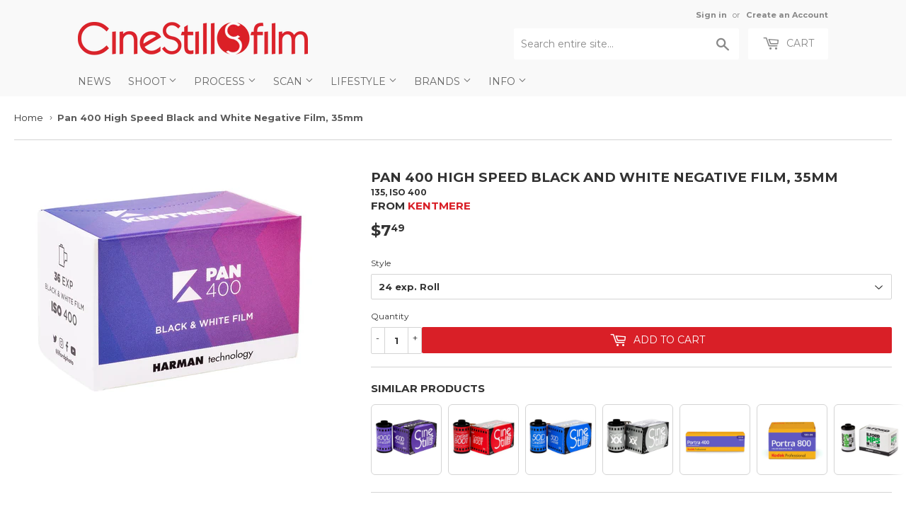

--- FILE ---
content_type: text/html; charset=utf-8
request_url: https://cinestillfilm.com/products/pan-100-35mm-36-exp
body_size: 35163
content:
<!doctype html>
<!--[if lt IE 7]><html class="no-js lt-ie9 lt-ie8 lt-ie7" lang="en"> <![endif]-->
<!--[if IE 7]><html class="no-js lt-ie9 lt-ie8" lang="en"> <![endif]-->
<!--[if IE 8]><html class="no-js lt-ie9" lang="en"> <![endif]-->
<!--[if IE 9 ]><html class="ie9 no-js"> <![endif]-->
<!--[if (gt IE 9)|!(IE)]><!--> <html class="no-touch no-js"> <!--<![endif]-->
<head>

<style id='hs-critical-css'>@font-face{font-family:icons;src:url(//cdn.shopify.com/s/files/1/0339/5113/t/50/assets/icons.eot?v=2224263363562052778);src:url(//cdn.shopify.com/s/files/1/0339/5113/t/50/assets/icons.eot?v=2224263363562052778#iefix) format("embedded-opentype"),url(//cdn.shopify.com/s/files/1/0339/5113/t/50/assets/icons.woff?v=744711166383301050) format("woff"),url(//cdn.shopify.com/s/files/1/0339/5113/t/50/assets/icons.ttf?v=8743276461998450581) format("truetype"),url(//cdn.shopify.com/s/files/1/0339/5113/t/50/assets/icons.svg?v=1529600909605284382#timber-icons) format("svg");font-weight:400;font-style:normal}.h1,.h2,h1{display:block;margin:0 0 .5em;line-height:1.4;font-family:Montserrat,HelveticaNeue,Helvetica Neue,sans-serif;font-weight:700;text-transform:uppercase}.h2{font-size:1.45em}.main-content .h1,.main-content .h2,.main-content h1{color:#333}.header-cart-btn{display:inline-block;padding:8px 20px;margin:0;line-height:1.42;text-decoration:none;text-align:center;vertical-align:middle;white-space:nowrap;border:1px solid transparent;-webkit-appearance:none;-moz-appearance:none;border-radius:2px;font-family:Montserrat,HelveticaNeue,Helvetica Neue,sans-serif;font-weight:400;font-size:14px;text-transform:uppercase;background-color:#d91f27;color:#fff}button,input[type=search]{-webkit-appearance:none;-moz-appearance:none}input[type=search],select{border:1px solid #e6e6e6;background-color:#3333331a;width:100%;max-width:100%;display:block;margin:0 0 13.33333px}@media screen and (max-width:768px){.nav-bar .search-bar input::-webkit-input-placeholder{color:#888}.site-nav li{border-bottom:1px solid #fff}.site-nav--dropdown{background-color:#fff}.site-nav--dropdown>li{float:none;width:100%;border:none;text-transform:none;border-bottom:1px solid #fff}}@font-face{font-family:Montserrat;font-style:normal;font-weight:400;src:url(https://fonts.gstatic.com/s/montserrat/v24/JTUHjIg1_i6t8kCHKm4532VJOt5-QNFgpCtr6Hw5aX8.ttf) format('truetype')}@font-face{font-family:Montserrat;font-style:normal;font-weight:700;src:url(https://fonts.gstatic.com/s/montserrat/v24/JTUHjIg1_i6t8kCHKm4532VJOt5-QNFgpCuM73w5aX8.ttf) format('truetype')}form[action="/cart/add"]:after,form[action^="/cart/add"]:after{content:"";display:table;clear:both}.js-qty{position:relative;margin-bottom:1em;max-width:72px;min-width:72px;overflow:visible;-webkit-backface-visibility:hidden;-moz-backface-visibility:hidden;-ms-backface-visibility:hidden;-o-backface-visibility:hidden;backface-visibility:hidden}.js-qty input[type=text]{display:block;background:0 0;text-align:center;width:100%;padding:9px 25px;margin:0}.js--qty-adjuster{position:absolute;display:block;top:0;bottom:0;padding:5px 0;width:20px;text-align:center;overflow:hidden}.js--add{right:0;border-left:1px solid #e6e6e6}.js--minus{left:0;border-right:1px solid #e6e6e6}*,:after,:before,input{-webkit-box-sizing:border-box;-moz-box-sizing:border-box;box-sizing:border-box}header,main,nav{display:block}input[type=search]::-webkit-search-cancel-button,input[type=search]::-webkit-search-decoration{-webkit-appearance:none}.grid--full:after,.grid-uniform:after,.grid:after{content:"";display:table;clear:both}.grid,.grid--full,.grid-uniform{list-style:none;padding:0;margin:0 0 0 -20px}.grid-item{float:left;padding-left:20px;vertical-align:top;width:100%;-webkit-box-sizing:border-box;-moz-box-sizing:border-box;box-sizing:border-box}.grid--full{margin-left:0}.grid--full>.grid-item{padding-left:0}.one-whole{width:100%}.text-center{text-align:center!important}@media only screen and (max-width:768px){.medium-down--one-quarter{width:25%}.medium-down--hide{display:none!important}.grid-uniform .medium-down--one-quarter:nth-child(4n+1){clear:both}}@media only screen and (min-width:769px){.large--one-half{width:50%}.large--one-quarter{width:25%}.large--two-fifths-sticky{width:40%;position:relative;position:-webkit-sticky;position:sticky;top:calc(0% + 40px)}.large--three-fifths{width:60%}.large--eleven-twelfths{width:91.666%}.large--hide{display:none!important}.large--text-right{text-align:right!important}.grid-uniform .large--one-quarter:nth-child(4n+1){clear:both}}body,html{padding:0;margin:0;background-color:#fff;max-width:100%;overflow-x:hidden}.wrapper{max-width:1100px;margin:0 auto;padding:0 20px}.wrapper:after{content:"";display:table;clear:both}@media screen and (min-width:481px){.wrapper{padding:0 20px}#addToCartForm select{max-width:100%}}.main-content{display:block;max-width:1350px;padding-top:20px;padding-bottom:40px}.scroll-hide{scrollbar-width:none;scrollbar-height:none;-ms-overflow-style:none}.scroll-hide::-webkit-scrollbar{width:0;height:0}.scroll-fade{position:relative}.text-center{text-align:center}.display-table-cell{display:table-cell;vertical-align:middle;float:none}.visually-hidden{clip:rect(0 0 0 0);clip:rect(0,0,0,0);overflow:hidden;position:absolute;height:1px;width:1px}body,button,input,select{font-size:13px;line-height:1.6;font-family:Montserrat,HelveticaNeue,Helvetica Neue,sans-serif;color:#333;font-weight:400;-webkit-font-smoothing:antialiased;-webkit-text-size-adjust:100%}.h1,.h2,h1,h2{display:block;margin:0 0 .5em;line-height:1.4;font-family:Montserrat,HelveticaNeue,Helvetica Neue,sans-serif;font-weight:700;text-transform:uppercase}.h1 a,.h2 a,h1 a{text-decoration:none;font-weight:inherit}.h1,h1{font-size:1.733em;margin-bottom:10px}.h2,h2{font-size:1.45em}.main-content .h1,.main-content .h2,.main-content h1,.main-content h2{color:#333}p{margin:0 0 10px}b{font-weight:700}small{font-size:80%}sup{position:relative;font-size:60%;vertical-align:baseline}sup{top:-.5em}hr{clear:both;border-top:solid #e6e6e6;border-width:1px 0 0;margin:20px 0;height:0}hr.hr--small{margin:10px 0}hr.hr--clear{border-top-color:transparent}a{color:#d91f27;text-decoration:none;background:0 0}button{overflow:visible}.btn,.header-cart-btn{display:inline-block;padding:8px 20px;margin:0;line-height:1.42;text-decoration:none;text-align:center;vertical-align:middle;white-space:nowrap;border:1px solid transparent;-webkit-appearance:none;-moz-appearance:none;border-radius:2px;font-family:Montserrat,HelveticaNeue,Helvetica Neue,sans-serif;font-weight:400;font-size:14px;text-transform:uppercase;background-color:#d91f27;color:#fff}ul{margin:0 0 1em;padding:0}ul{list-style:none}ul ul{margin:4px 0 5px 20px}li{margin-bottom:.25em}.inline-list li{display:inline-block;margin-bottom:0}img{border:0}.grid-item img{max-width:100%}form{margin-bottom:20px}button,input[type=search],input[type=text]{-webkit-appearance:none;-moz-appearance:none}input,select{border-radius:2px;max-width:100%}input,select{font-size:1em;font-weight:700;padding:8px 10px;line-height:1.42;background:0 0}input{display:inline-block;width:auto}input[type=search],input[type=text],select{border:1px solid #e6e6e6;background-color:#3333331a;width:100%;max-width:100%;display:block;margin:0 0 13.33333px}select{-webkit-appearance:none;-moz-appearance:none;appearance:none;background-position:right center;background-image:url(//cdn.shopify.com/s/files/1/0339/5113/t/50/assets/arrow-down.svg?v=582110932781403906);background-repeat:no-repeat;background-position:right 10px center;background-color:#fff;padding-right:28px;text-indent:.01px;text-overflow:""}select::-ms-expand{display:none}label{display:block;margin-bottom:6px;font-size:12px}.icon-fallback-text .icon{display:none}.supports-fontface .icon-fallback-text .icon{display:inline-block}.supports-fontface .icon-fallback-text .fallback-text{clip:rect(0 0 0 0);overflow:hidden;position:absolute;height:1px;width:1px}.icon:before{display:none}.supports-fontface .icon:before{display:inline;font-family:icons;text-decoration:none;speak:none;font-style:normal;font-weight:400;font-variant:normal;text-transform:none;-webkit-font-smoothing:antialiased;-moz-osx-font-smoothing:grayscale}.icon-arrow-down:before{content:"4"}.icon-cart:before{content:"["}.icon-hamburger:before{content:"\e904"}.icon-search:before{content:"s"}.icon-cart{line-height:0}.icon-cart:before{position:relative;top:-2px;font-size:19px;line-height:12px;vertical-align:middle;margin-right:6px}.site-header{padding:5px 0;background-color:#f9f9f9;color:#888}.site-header .site-header--text-links a{color:#888}.header-logo{margin:20px auto}.header-logo a{text-decoration:none;color:#888}.header-logo a,.header-logo img{display:block}.header-logo img{margin:0 auto}@media screen and (min-width:769px){.grid-item{background-attachment:fixed}.site-header{padding:10px 0}.site-header .grid--full{display:table;table-layout:fixed;width:100%}.site-header .grid--full>.grid-item{float:none;display:table-cell;vertical-align:middle}.header-logo{margin:15px 0}.header-logo img{float:left}}.site-header--text-links{display:inline-block;font-size:.85em;margin-bottom:10px}.site-header--text-links a{font-weight:700}.site-header--meta-links{display:inline-block;margin-left:10px}.site-header--spacer{padding:0 5px}.header-cart-btn{position:relative;line-height:26px;padding-bottom:10px;border:0;margin-left:10px;vertical-align:top;background-color:#fff;color:#888}@media screen and (max-width:768px){.header-logo{text-align:center}.header-cart-btn{display:none}}.cart-count{display:inline-block;text-align:center;background-color:#d91f27;color:#f9f9f9;font-weight:700;font-size:13px;min-width:20px;height:20px;line-height:20px;border-radius:20px}.cart-count.hidden-count{display:none}.cart-badge--desktop{position:absolute;top:-5px;right:-5px}.search-bar{position:relative;max-width:60%;width:100%;margin:0 auto 20px}.search-bar .icon-search{font-size:18px}@media screen and (max-width:768px){.search-bar{display:block;max-width:100%;margin-bottom:10px}}.search-bar input[type=search]{width:100%;margin-bottom:0;padding:10px 45px 10px 10px;font-family:Montserrat,HelveticaNeue,Helvetica Neue,sans-serif;font-weight:400;font-size:14px;line-height:normal}.search-bar input:-ms-input-placeholder{line-height:normal;display:inline-block}.search-bar .search-bar--submit{position:absolute;top:2px;bottom:0;right:0;width:45px;margin:0;border:0;background:0 0;text-align:center}.site-header .search-bar .search-bar--submit{color:#888}.site-header .search-bar{display:none;margin-bottom:0}.site-header .search-bar input[type=search]{height:44px;border:0;background-color:#fff;color:#888}.site-header input::-webkit-input-placeholder{color:#888}.site-header input::-moz-placeholder{color:#888}.nav-bar{top:110%;bottom:0;left:0;right:0;background-color:#f9f9f9}.nav-bar a{color:#666}.site-nav{margin:0;font-family:Montserrat,HelveticaNeue,Helvetica Neue,sans-serif;font-weight:400;font-size:14px;text-transform:uppercase}.site-nav li{margin:0;left:10px;display:block}.site-nav a{display:block;text-decoration:none;padding:10px}.site-nav .customer-navlink{color:#666;background-color:#fff;border-bottom:0;border-top:1px solid #fff;margin-top:-1px}@media screen and (max-width:768px){.nav-bar{position:fixed;z-index:2000}.nav-bar .wrapper{padding:10px 0 0}.nav-bar .search-bar{margin:0 10px 10px;width:auto}.nav-bar .search-bar input[type=search]::-webkit-input-placeholder{color:#888}.nav-bar .search-bar input::-webkit-input-placeholder{color:#888}.nav-bar .search-bar .search-bar--submit .icon{color:#888}.site-nav{border-top:1px solid #fff}.site-nav li{border-bottom:1px solid #fff}}@media screen and (min-width:769px){.site-header .search-bar{display:inline-block}.nav-bar .search-bar{display:none}.site-nav{text-align:left;white-space:nowrap;margin-left:-20px}.site-nav>li{position:relative;display:inline-block}.site-nav a{white-space:nowrap}}.icon-arrow-down{position:relative;top:-2px;font-size:12px}.site-nav--dropdown{display:none;margin:0}@media screen and (min-width:769px){.site-nav--dropdown{display:block;position:absolute;top:100%;left:0;border:1px solid #e6e6e6;background-color:#fff;opacity:0;overflow:hidden;visibility:hidden;z-index:20}.site-nav--dropdown a{color:#d91f27;text-transform:none;padding:6.66667px 30px 6.66667px 10px}.template-product .breadcrumb{margin-bottom:40px}}#mobileNavBar{display:none;width:100%;background-color:#f9f9f9}#mobileNavBar:after{content:"";display:table;clear:both}#mobileNavBar .display-table-cell{padding:0 10px}#mobileNavBar .cart-toggle{text-align:right}.mobileNavBar-link{display:block;padding:6.66667px 0;color:#666}.mobileNavBar-link.menu-toggle .icon{font-size:12px;margin-right:6.66667px}@media screen and (max-width:768px){.site-nav{text-align:center}.site-nav--dropdown{background-color:#fff}.site-nav--dropdown>li{float:none;width:100%;border:none;text-transform:none;border-bottom:1px solid #fff}#mobileNavBar{display:table;height:40px;z-index:999999}:target{padding-top:40px}}.sale-tag{display:inline-block;text-transform:uppercase;font-size:13px;font-weight:900;padding:0 8px;border-radius:3px;vertical-align:text-bottom;color:#d91f27;border:2px solid #d91f27}.sale-tag.large{font-size:16px;padding:0 12px}.product-meta .sale-tag{position:relative;top:2px}.breadcrumb{font-size:13px;border-bottom:1px solid #e6e6e6;margin-bottom:20px;margin-top:-20px;height:52px}@media screen and (max-width:768px){.breadcrumb{height:auto}}.breadcrumb a{color:#333}.breadcrumb a,.breadcrumb span{display:inline-block;padding:10px 7px 10px 0;margin-right:7px;overflow:hidden}.breadcrumb a:first-child{padding-left:0}.breadcrumb .divider{font-size:12px;line-height:16px;font-family:Verdana,sans-serif;padding:12px 7px 12px 0;margin:0 -3px 0 -8px;color:#767676}.breadcrumb--truncate{max-width:100%;text-overflow:ellipsis;overflow:hidden;white-space:nowrap;word-wrap:normal}.product-variants{display:none}#addToCartForm{margin-bottom:0}.product-meta{margin-bottom:5px}.product-meta span{margin-bottom:0}@media screen and (min-width:481px){.product-meta{display:table}.product-meta li{display:table-cell;vertical-align:middle;padding-right:10px}}.variant-quantity{display:none;color:#d91f27;line-height:34px;padding:4px 10px}.variant-pickup{display:none;color:#d91f27;line-height:34px;padding:4px 10px}.product-photo-container{margin:-20px -20px 20px}.product-photo-container img,.product-photo-thumbs a,.product-photo-thumbs img{display:block;margin:0 auto}.product-photo-thumbs li{margin-bottom:20px}@media screen and (min-width:769px){.selector-wrapper select{max-width:40%}.image-zoom{display:inline-block}}@media screen and (max-width:480px){#mobileNavBar{position:fixed;top:0;left:0;right:0}body{padding-top:40px}}button::-moz-focus-inner{padding:0;border:0}</style>



<!-- Hyperspeed:108860 -->

<script>window.HS_JS_OVERRIDES = [{'match': 'klaviyo', 'method': 'ON_ACTION'}, {'match': 'codeblackbelt', 'method': 'ON_ACTION'}, {'match': 'tidio', 'method': 'ON_ACTION'}, {'match': 'chatra', 'method': 'ON_ACTION'}, {'match': 'gorgias', 'method': 'ON_ACTION'}, {'match': 'zdassets', 'method': 'ON_ACTION'}, {'match': 'omappapi', 'method': 'ON_ACTION'}, {'match': 'foursixty', 'method': 'ON_ACTION'}, {'match': 'shopify_pay', 'method': 'ON_ACTION'}, {'match': 'shopifycloud/shopify/assets/storefront/features', 'method': 'ON_ACTION'}, {'match': 'shopifycloud/shopify/assets/storefront/load_feature', 'method': 'ON_ACTION'}, {'match': 'shopifycloud/storefront-recaptch', 'method': 'ON_ACTION'}];</script>


<link rel="preload" href="//cdnjs.cloudflare.com/ajax/libs/html5shiv/3.7.2/html5shiv.min.js" as="script">
<link rel="preload" href="//ajax.googleapis.com/ajax/libs/jquery/1.11.0/jquery.min.js" as="script">
<link rel="preload" href="https://shopifyorderlimits.s3.amazonaws.com/limits/cinestill.myshopify.com?v=89c&r=20220331212013&shop=cinestill.myshopify.com" as="script">
<link rel="preload" href="//cinestillfilm.com/cdn/shop/t/65/assets/respond.min.js?v=22586450570484106741753597430" as="script">
<link rel="preload" href="https://static.zdassets.com/ekr/snippet.js?key=cc2e12f1-5198-497c-af65-92d4359d30fb" as="script">
<link rel="preload" href="//cinestillfilm.com/cdn/shop/t/65/assets/theme.js?v=129270392884858564361753597430" as="script">
<link rel="preload" href="//cinestillfilm.com/cdn/shop/t/65/assets/vendor.js?v=77006336269012142731753597430" as="script">
<link rel="preload" href="//cinestillfilm.com/cdn/shop/t/65/assets/match-media.min.js?v=145357762327120078991753597430" as="script">
<script>window.HS_SCRIPTS_WHITELIST=window.HS_SCRIPTS_WHITELIST||[/fs.embed/];</script><script src="//cinestillfilm.com/cdn/shop/t/65/assets/hyperscripts.min.js?v=85366215786991791151753597430"></script><script hs-ignore>(function(){function unblockScripts(){if(window.hyperscripts){window.hyperscripts.unblock();}
window.removeEventListener('load',unblockScripts);}
window.addEventListener('load',unblockScripts,{once:true});})();</script>

<!-- Lazyload + Responsive Images-->
<script defer src="//cinestillfilm.com/cdn/shop/t/65/assets/hs-lazysizes.min.js?v=3892520330837622251753597430"></script>

<script defer src="//cinestillfilm.com/cdn/shop/t/65/assets/hs-image-change.min.js?v=111603181540343972631753597430"></script>
<link rel="stylesheet" href="//cinestillfilm.com/cdn/shop/t/65/assets/hyperspeed.css?v=157208600979694062561753597430" media="print" onload="this.media='all'; this.onload = null">
<!-- Third party app optimization -->
<!-- Is an app not updating? Just click Rebuild Cache in Hyperspeed. -->
<!-- Or, stop caching the app by clicking View Details on App Caching in your Theme Optimization settings. -->
<script hs-ignore>(function(){var hsUrls=[{"original_url":"https://static.cdn.printful.com/static/js/external/shopify-product-customizer.js?v=0.25&shop=cinestill.myshopify.com","url":"https://static.cdn.printful.com/static/js/external/shopify-product-customizer.js?v=0.25&shop=cinestill.myshopify.com","load_method":"ON_ACTION","pages":["HOME","COLLECTIONS","PRODUCT","CART","OTHER"]},{"original_url":"https://s3-us-west-2.amazonaws.com/da-restock/da-restock.js?shop=cinestill.myshopify.com","url":"//cinestillfilm.com/cdn/shop/t/65/assets/da-restock.js?shop=cinestill.myshopify.com&hs_version=1","load_method":"ON_ACTION","pages":["HOME","COLLECTIONS","PRODUCT","CART","OTHER"]},{"original_url":"https://chimpstatic.com/mcjs-connected/js/users/e1fbb05187bde7c6deadc8879/ee410d9a12cc1e5721c13c4db.js?shop=cinestill.myshopify.com","url":"//cinestillfilm.com/cdn/shop/t/65/assets/ee410d9a12cc1e5721c13c4db.js?shop=cinestill.myshopify.com&hs_version=1","load_method":"ON_ACTION","pages":["HOME","COLLECTIONS","PRODUCT","CART","OTHER"]},{"original_url":"https://cdn.hextom.com/js/freeshippingbar.js?shop=cinestill.myshopify.com","url":"//cinestillfilm.com/cdn/shop/t/65/assets/freeshippingbar.js?shop=cinestill.myshopify.com&hs_version=1","load_method":"ON_ACTION","pages":["HOME","COLLECTIONS","PRODUCT","CART","OTHER"]},{"original_url":"https://shopifyorderlimits.s3.amazonaws.com/limits/load.js?shop=cinestill.myshopify.com","url":"//cinestillfilm.com/cdn/shop/t/65/assets/load.js?shop=cinestill.myshopify.com&hs_version=1","load_method":"ON_ACTION","pages":["HOME","COLLECTIONS","PRODUCT","CART","OTHER"]},{"original_url":"https://cdn.hextom.com/js/quickannouncementbar.js?shop=cinestill.myshopify.com","url":"//cinestillfilm.com/cdn/shop/t/65/assets/quickannouncementbar.js?shop=cinestill.myshopify.com&hs_version=2","load_method":"ON_ACTION","pages":["HOME","COLLECTIONS","PRODUCT","CART","OTHER"]}];var insertBeforeBackup=Node.prototype.insertBefore;var currentPageType=getPageType();var updatedTs=1655490145899;function getPageType(){var currentPage="product";if(currentPage==='index'){return'HOME';}else if(currentPage==='collection'){return'COLLECTIONS';}else if(currentPage==='product'){return'PRODUCT';}else if(currentPage==='cart'){return'CART';}else{return'OTHER';}}
function isWhitelistedPage(script){return script.pages.includes(currentPageType);}
function getCachedScriptUrl(url){var result=hsUrls.find(function(el){var compareUrl=el.original_url;if(url.substring(0,6)==="https:"&&el.original_url.substring(0,2)==="//"){compareUrl="https:"+el.original_url;}
return url==compareUrl;});return result;}
function loadScript(scriptInfo){if(isWhitelistedPage(scriptInfo)){var s=document.createElement('script');s.type='text/javascript';s.async=true;s.src=scriptInfo.url;var x=document.getElementsByTagName('script')[0];insertBeforeBackup.apply(x.parentNode,[s,x]);}}
function hyperLoadOnScroll(){hsUrls.filter(function(url){return url.load_method==='ON_SCROLL';}).forEach(function(scriptInfo){loadScript(scriptInfo)})
if(window.detachEvent){window.detachEvent('scroll',hyperLoadOnScroll);}else{window.removeEventListener('scroll',hyperLoadOnScroll);}}
var userEvents={touch:["touchmove","touchend"],mouse:["mousemove","click","keydown","scroll"]};function isTouch(){var touchIdentifiers=" -webkit- -moz- -o- -ms- ".split(" ");if("ontouchstart"in window||window.DocumentTouch&&document instanceof DocumentTouch){return true;}
var query=["(",touchIdentifiers.join("touch-enabled),("),"hsterminal",")"].join("");return window.matchMedia(query).matches;}
var actionEvents=isTouch()?userEvents.touch:userEvents.mouse;function loadOnUserAction(){hsUrls.filter(function(url){return url.load_method==='ON_ACTION';}).forEach(function(scriptInfo){loadScript(scriptInfo)})
actionEvents.forEach(function(userEvent){document.removeEventListener(userEvent,loadOnUserAction);});}
function enableCaching(){return(Date.now()-86400000)<updatedTs}
if(enableCaching()){Node.prototype.insertBefore=function(newNode,refNode){if(newNode.type!=="text/javascript"&&newNode.type!=="application/javascript"&&newNode.type!=="application/ecmascript"){return insertBeforeBackup.apply(this,arguments);}
var scriptInfo=getCachedScriptUrl(newNode.src);if(!scriptInfo){return insertBeforeBackup.apply(this,arguments);}
if(isWhitelistedPage(scriptInfo)&&scriptInfo.load_method!=='ON_SCROLL'&&scriptInfo.load_method!=='ON_ACTION'){var s=document.createElement('script');s.type='text/javascript';s.async=true;s.src=scriptInfo.url;insertBeforeBackup.apply(this,[s,refNode]);}}
if(window.attachEvent){window.attachEvent('scroll',hyperLoadOnScroll);}else{window.addEventListener('scroll',hyperLoadOnScroll);}
actionEvents.forEach(function(userEvent){document.addEventListener(userEvent,loadOnUserAction);});}})();</script>

<!-- instant.load -->
<script defer src="//cinestillfilm.com/cdn/shop/t/65/assets/hs-instantload.min.js?v=123053109237140306481753597430"></script>

<!-- defer JS until action -->
<script async src="//cinestillfilm.com/cdn/shop/t/65/assets/hs-script-loader.min.js?v=24912448706018637961753597430"></script>




  <meta name="google-site-verification" content="S6L1QOSpPgG16C2vHvel56-WZjYRVZ0jLta_n3d2m98" />

  
  <!-- Basic page needs ================================================== -->
  <meta charset="utf-8">
  <meta http-equiv="X-UA-Compatible" content="IE=edge,chrome=1">
  
    
    <link rel="shortcut icon" href="//cinestillfilm.com/cdn/shop/files/favicon_0963ab22-04b0-475f-989f-a726e5578f9b_32x32.png?v=1621981041" type="image/png" />
    
  

  <!-- Title and description ================================================== -->
  <title>
    
    Kentmere Pan 400 High Speed Black and White Negative Film, 35mm 135, ISO 400  &ndash; CineStill Film
 	
  </title>


  
    <meta name="description" content="Suitable for a wide variety of applications, Kentmere Pan 400 is a high speed, fine grain, black and white film. It offers good sharpness and a broad tonal range along with a wide exposure latitude making it a smart choice for beginners and those returning to film. The Kentmere range is owned and manufactured by Harman">
  

  <!-- Product meta ================================================== -->
    



<meta property="og:site_name" content="CineStill Film">
<meta property="og:url" content="https://cinestillfilm.com/products/pan-100-35mm-36-exp">
<meta property="og:title" content="Pan 400 High Speed Black and White Negative Film, 35mm">
<meta property="og:type" content="product">
<meta property="og:description" content="Suitable for a wide variety of applications, Kentmere Pan 400 is a high speed, fine grain, black and white film. It offers good sharpness and a broad tonal range along with a wide exposure latitude making it a smart choice for beginners and those returning to film. The Kentmere range is owned and manufactured by Harman">
    
<meta property="og:price:amount" content="7.49">
  <meta property="og:price:currency" content="USD"><meta property="og:image" content="http://cinestillfilm.com/cdn/shop/files/KF4011_01_859e2553-1876-408b-8a48-1c27794850f8_1024x1024.jpg?v=1735584377">
<meta property="og:image:secure_url" content="https://cinestillfilm.com/cdn/shop/files/KF4011_01_859e2553-1876-408b-8a48-1c27794850f8_1024x1024.jpg?v=1735584377">

    

  <meta name="twitter:site" content="@cinestillfilm">


  <meta name="twitter:card" content="summary_large_image">
  <meta name="twitter:image" content="https://cinestillfilm.com/cdn/shop/files/KF4011_01_859e2553-1876-408b-8a48-1c27794850f8_1024x1024.jpg?v=1735584377">
  <meta name="twitter:image:width" content="480">
  <meta name="twitter:image:height" content="480">

<meta name="twitter:title" content="Pan 400 High Speed Black and White Negative Film, 35mm">
<meta name="twitter:description" content="Suitable for a wide variety of applications, Kentmere Pan 400 is a high speed, fine grain, black and white film. It offers good sharpness and a broad tonal range along with a wide exposure latitude making it a smart choice for beginners and those returning to film. The Kentmere range is owned and manufactured by Harman">
    


  <!-- Helpers ================================================== -->
  
    <link rel="canonical" href="https://cinestillfilm.com/products/pan-100-35mm-36-exp">
  
    <meta name="viewport" content="width=device-width,initial-scale=1">
  

  <!-- CSS ================================================== -->
<style>
    .navlogo {
      display: none;
  }
</style>
 
  
  
  
  <link href="//fonts.googleapis.com/css?family=Montserrat:400,700" rel="stylesheet" type="text/css" media="all" />


  


  


  

  
  
<link rel="stylesheet"  href="//cinestillfilm.com/cdn/shop/t/65/assets/theme.scss.css?v=118094660733993719101769636998&enable_css_minification=1" media="print" onload="this.media='all'; this.onload = null">

  
  



  <!-- Header hook for plugins ================================================== -->

  <script>window.performance && window.performance.mark && window.performance.mark('shopify.content_for_header.start');</script><meta name="google-site-verification" content="S6L1QOSpPgG16C2vHvel56-WZjYRVZ0jLta_n3d2m98">
<meta name="google-site-verification" content="I6BkzotOZSwueYTRZE5N0Jx_nKI5-eIA2Sp_fn1oJoE">
<meta id="shopify-digital-wallet" name="shopify-digital-wallet" content="/3395113/digital_wallets/dialog">
<meta name="shopify-checkout-api-token" content="0558feb0c5d291d6bf4c3435fb2b55fa">
<meta id="in-context-paypal-metadata" data-shop-id="3395113" data-venmo-supported="false" data-environment="production" data-locale="en_US" data-paypal-v4="true" data-currency="USD">
<link rel="alternate" hreflang="x-default" href="https://cinestill.film/products/pan-100-35mm-36-exp">
<link rel="alternate" hreflang="en" href="https://cinestill.film/products/pan-100-35mm-36-exp">
<link rel="alternate" hreflang="en-US" href="https://cinestillfilm.com/products/pan-100-35mm-36-exp">
<link rel="alternate" hreflang="en-AC" href="https://cinestillfilm.com/products/pan-100-35mm-36-exp">
<link rel="alternate" hreflang="en-AD" href="https://cinestillfilm.com/products/pan-100-35mm-36-exp">
<link rel="alternate" hreflang="en-AE" href="https://cinestillfilm.com/products/pan-100-35mm-36-exp">
<link rel="alternate" hreflang="en-AF" href="https://cinestillfilm.com/products/pan-100-35mm-36-exp">
<link rel="alternate" hreflang="en-AG" href="https://cinestillfilm.com/products/pan-100-35mm-36-exp">
<link rel="alternate" hreflang="en-AI" href="https://cinestillfilm.com/products/pan-100-35mm-36-exp">
<link rel="alternate" hreflang="en-AL" href="https://cinestillfilm.com/products/pan-100-35mm-36-exp">
<link rel="alternate" hreflang="en-AM" href="https://cinestillfilm.com/products/pan-100-35mm-36-exp">
<link rel="alternate" hreflang="en-AO" href="https://cinestillfilm.com/products/pan-100-35mm-36-exp">
<link rel="alternate" hreflang="en-AR" href="https://cinestillfilm.com/products/pan-100-35mm-36-exp">
<link rel="alternate" hreflang="en-AT" href="https://cinestillfilm.com/products/pan-100-35mm-36-exp">
<link rel="alternate" hreflang="en-AU" href="https://cinestillfilm.com/products/pan-100-35mm-36-exp">
<link rel="alternate" hreflang="en-AW" href="https://cinestillfilm.com/products/pan-100-35mm-36-exp">
<link rel="alternate" hreflang="en-AX" href="https://cinestillfilm.com/products/pan-100-35mm-36-exp">
<link rel="alternate" hreflang="en-AZ" href="https://cinestillfilm.com/products/pan-100-35mm-36-exp">
<link rel="alternate" hreflang="en-BA" href="https://cinestillfilm.com/products/pan-100-35mm-36-exp">
<link rel="alternate" hreflang="en-BB" href="https://cinestillfilm.com/products/pan-100-35mm-36-exp">
<link rel="alternate" hreflang="en-BD" href="https://cinestillfilm.com/products/pan-100-35mm-36-exp">
<link rel="alternate" hreflang="en-BE" href="https://cinestillfilm.com/products/pan-100-35mm-36-exp">
<link rel="alternate" hreflang="en-BF" href="https://cinestillfilm.com/products/pan-100-35mm-36-exp">
<link rel="alternate" hreflang="en-BG" href="https://cinestillfilm.com/products/pan-100-35mm-36-exp">
<link rel="alternate" hreflang="en-BH" href="https://cinestillfilm.com/products/pan-100-35mm-36-exp">
<link rel="alternate" hreflang="en-BI" href="https://cinestillfilm.com/products/pan-100-35mm-36-exp">
<link rel="alternate" hreflang="en-BJ" href="https://cinestillfilm.com/products/pan-100-35mm-36-exp">
<link rel="alternate" hreflang="en-BL" href="https://cinestillfilm.com/products/pan-100-35mm-36-exp">
<link rel="alternate" hreflang="en-BM" href="https://cinestillfilm.com/products/pan-100-35mm-36-exp">
<link rel="alternate" hreflang="en-BN" href="https://cinestillfilm.com/products/pan-100-35mm-36-exp">
<link rel="alternate" hreflang="en-BO" href="https://cinestillfilm.com/products/pan-100-35mm-36-exp">
<link rel="alternate" hreflang="en-BQ" href="https://cinestillfilm.com/products/pan-100-35mm-36-exp">
<link rel="alternate" hreflang="en-BR" href="https://cinestillfilm.com/products/pan-100-35mm-36-exp">
<link rel="alternate" hreflang="en-BS" href="https://cinestillfilm.com/products/pan-100-35mm-36-exp">
<link rel="alternate" hreflang="en-BT" href="https://cinestillfilm.com/products/pan-100-35mm-36-exp">
<link rel="alternate" hreflang="en-BW" href="https://cinestillfilm.com/products/pan-100-35mm-36-exp">
<link rel="alternate" hreflang="en-BY" href="https://cinestillfilm.com/products/pan-100-35mm-36-exp">
<link rel="alternate" hreflang="en-BZ" href="https://cinestillfilm.com/products/pan-100-35mm-36-exp">
<link rel="alternate" hreflang="en-CA" href="https://cinestillfilm.com/products/pan-100-35mm-36-exp">
<link rel="alternate" hreflang="en-CC" href="https://cinestillfilm.com/products/pan-100-35mm-36-exp">
<link rel="alternate" hreflang="en-CD" href="https://cinestillfilm.com/products/pan-100-35mm-36-exp">
<link rel="alternate" hreflang="en-CF" href="https://cinestillfilm.com/products/pan-100-35mm-36-exp">
<link rel="alternate" hreflang="en-CG" href="https://cinestillfilm.com/products/pan-100-35mm-36-exp">
<link rel="alternate" hreflang="en-CH" href="https://cinestillfilm.com/products/pan-100-35mm-36-exp">
<link rel="alternate" hreflang="en-CI" href="https://cinestillfilm.com/products/pan-100-35mm-36-exp">
<link rel="alternate" hreflang="en-CK" href="https://cinestillfilm.com/products/pan-100-35mm-36-exp">
<link rel="alternate" hreflang="en-CL" href="https://cinestillfilm.com/products/pan-100-35mm-36-exp">
<link rel="alternate" hreflang="en-CM" href="https://cinestillfilm.com/products/pan-100-35mm-36-exp">
<link rel="alternate" hreflang="en-CN" href="https://cinestillfilm.com/products/pan-100-35mm-36-exp">
<link rel="alternate" hreflang="en-CO" href="https://cinestillfilm.com/products/pan-100-35mm-36-exp">
<link rel="alternate" hreflang="en-CR" href="https://cinestillfilm.com/products/pan-100-35mm-36-exp">
<link rel="alternate" hreflang="en-CV" href="https://cinestillfilm.com/products/pan-100-35mm-36-exp">
<link rel="alternate" hreflang="en-CW" href="https://cinestillfilm.com/products/pan-100-35mm-36-exp">
<link rel="alternate" hreflang="en-CX" href="https://cinestillfilm.com/products/pan-100-35mm-36-exp">
<link rel="alternate" hreflang="en-CY" href="https://cinestillfilm.com/products/pan-100-35mm-36-exp">
<link rel="alternate" hreflang="en-CZ" href="https://cinestillfilm.com/products/pan-100-35mm-36-exp">
<link rel="alternate" hreflang="en-DE" href="https://cinestillfilm.com/products/pan-100-35mm-36-exp">
<link rel="alternate" hreflang="en-DJ" href="https://cinestillfilm.com/products/pan-100-35mm-36-exp">
<link rel="alternate" hreflang="en-DK" href="https://cinestillfilm.com/products/pan-100-35mm-36-exp">
<link rel="alternate" hreflang="en-DM" href="https://cinestillfilm.com/products/pan-100-35mm-36-exp">
<link rel="alternate" hreflang="en-DO" href="https://cinestillfilm.com/products/pan-100-35mm-36-exp">
<link rel="alternate" hreflang="en-DZ" href="https://cinestillfilm.com/products/pan-100-35mm-36-exp">
<link rel="alternate" hreflang="en-EC" href="https://cinestillfilm.com/products/pan-100-35mm-36-exp">
<link rel="alternate" hreflang="en-EE" href="https://cinestillfilm.com/products/pan-100-35mm-36-exp">
<link rel="alternate" hreflang="en-EG" href="https://cinestillfilm.com/products/pan-100-35mm-36-exp">
<link rel="alternate" hreflang="en-EH" href="https://cinestillfilm.com/products/pan-100-35mm-36-exp">
<link rel="alternate" hreflang="en-ER" href="https://cinestillfilm.com/products/pan-100-35mm-36-exp">
<link rel="alternate" hreflang="en-ES" href="https://cinestillfilm.com/products/pan-100-35mm-36-exp">
<link rel="alternate" hreflang="en-ET" href="https://cinestillfilm.com/products/pan-100-35mm-36-exp">
<link rel="alternate" hreflang="en-FI" href="https://cinestillfilm.com/products/pan-100-35mm-36-exp">
<link rel="alternate" hreflang="en-FJ" href="https://cinestillfilm.com/products/pan-100-35mm-36-exp">
<link rel="alternate" hreflang="en-FK" href="https://cinestillfilm.com/products/pan-100-35mm-36-exp">
<link rel="alternate" hreflang="en-FO" href="https://cinestillfilm.com/products/pan-100-35mm-36-exp">
<link rel="alternate" hreflang="en-FR" href="https://cinestillfilm.com/products/pan-100-35mm-36-exp">
<link rel="alternate" hreflang="en-GA" href="https://cinestillfilm.com/products/pan-100-35mm-36-exp">
<link rel="alternate" hreflang="en-GB" href="https://cinestillfilm.com/products/pan-100-35mm-36-exp">
<link rel="alternate" hreflang="en-GD" href="https://cinestillfilm.com/products/pan-100-35mm-36-exp">
<link rel="alternate" hreflang="en-GE" href="https://cinestillfilm.com/products/pan-100-35mm-36-exp">
<link rel="alternate" hreflang="en-GF" href="https://cinestillfilm.com/products/pan-100-35mm-36-exp">
<link rel="alternate" hreflang="en-GG" href="https://cinestillfilm.com/products/pan-100-35mm-36-exp">
<link rel="alternate" hreflang="en-GH" href="https://cinestillfilm.com/products/pan-100-35mm-36-exp">
<link rel="alternate" hreflang="en-GI" href="https://cinestillfilm.com/products/pan-100-35mm-36-exp">
<link rel="alternate" hreflang="en-GL" href="https://cinestillfilm.com/products/pan-100-35mm-36-exp">
<link rel="alternate" hreflang="en-GM" href="https://cinestillfilm.com/products/pan-100-35mm-36-exp">
<link rel="alternate" hreflang="en-GN" href="https://cinestillfilm.com/products/pan-100-35mm-36-exp">
<link rel="alternate" hreflang="en-GP" href="https://cinestillfilm.com/products/pan-100-35mm-36-exp">
<link rel="alternate" hreflang="en-GQ" href="https://cinestillfilm.com/products/pan-100-35mm-36-exp">
<link rel="alternate" hreflang="en-GR" href="https://cinestillfilm.com/products/pan-100-35mm-36-exp">
<link rel="alternate" hreflang="en-GS" href="https://cinestillfilm.com/products/pan-100-35mm-36-exp">
<link rel="alternate" hreflang="en-GT" href="https://cinestillfilm.com/products/pan-100-35mm-36-exp">
<link rel="alternate" hreflang="en-GW" href="https://cinestillfilm.com/products/pan-100-35mm-36-exp">
<link rel="alternate" hreflang="en-GY" href="https://cinestillfilm.com/products/pan-100-35mm-36-exp">
<link rel="alternate" hreflang="en-HK" href="https://cinestillfilm.com/products/pan-100-35mm-36-exp">
<link rel="alternate" hreflang="en-HN" href="https://cinestillfilm.com/products/pan-100-35mm-36-exp">
<link rel="alternate" hreflang="en-HR" href="https://cinestillfilm.com/products/pan-100-35mm-36-exp">
<link rel="alternate" hreflang="en-HT" href="https://cinestillfilm.com/products/pan-100-35mm-36-exp">
<link rel="alternate" hreflang="en-HU" href="https://cinestillfilm.com/products/pan-100-35mm-36-exp">
<link rel="alternate" hreflang="en-ID" href="https://cinestillfilm.com/products/pan-100-35mm-36-exp">
<link rel="alternate" hreflang="en-IE" href="https://cinestillfilm.com/products/pan-100-35mm-36-exp">
<link rel="alternate" hreflang="en-IL" href="https://cinestillfilm.com/products/pan-100-35mm-36-exp">
<link rel="alternate" hreflang="en-IM" href="https://cinestillfilm.com/products/pan-100-35mm-36-exp">
<link rel="alternate" hreflang="en-IN" href="https://cinestillfilm.com/products/pan-100-35mm-36-exp">
<link rel="alternate" hreflang="en-IO" href="https://cinestillfilm.com/products/pan-100-35mm-36-exp">
<link rel="alternate" hreflang="en-IQ" href="https://cinestillfilm.com/products/pan-100-35mm-36-exp">
<link rel="alternate" hreflang="en-IS" href="https://cinestillfilm.com/products/pan-100-35mm-36-exp">
<link rel="alternate" hreflang="en-IT" href="https://cinestillfilm.com/products/pan-100-35mm-36-exp">
<link rel="alternate" hreflang="en-JE" href="https://cinestillfilm.com/products/pan-100-35mm-36-exp">
<link rel="alternate" hreflang="en-JM" href="https://cinestillfilm.com/products/pan-100-35mm-36-exp">
<link rel="alternate" hreflang="en-JO" href="https://cinestillfilm.com/products/pan-100-35mm-36-exp">
<link rel="alternate" hreflang="en-JP" href="https://cinestillfilm.com/products/pan-100-35mm-36-exp">
<link rel="alternate" hreflang="en-KE" href="https://cinestillfilm.com/products/pan-100-35mm-36-exp">
<link rel="alternate" hreflang="en-KG" href="https://cinestillfilm.com/products/pan-100-35mm-36-exp">
<link rel="alternate" hreflang="en-KH" href="https://cinestillfilm.com/products/pan-100-35mm-36-exp">
<link rel="alternate" hreflang="en-KI" href="https://cinestillfilm.com/products/pan-100-35mm-36-exp">
<link rel="alternate" hreflang="en-KM" href="https://cinestillfilm.com/products/pan-100-35mm-36-exp">
<link rel="alternate" hreflang="en-KN" href="https://cinestillfilm.com/products/pan-100-35mm-36-exp">
<link rel="alternate" hreflang="en-KR" href="https://cinestillfilm.com/products/pan-100-35mm-36-exp">
<link rel="alternate" hreflang="en-KW" href="https://cinestillfilm.com/products/pan-100-35mm-36-exp">
<link rel="alternate" hreflang="en-KY" href="https://cinestillfilm.com/products/pan-100-35mm-36-exp">
<link rel="alternate" hreflang="en-KZ" href="https://cinestillfilm.com/products/pan-100-35mm-36-exp">
<link rel="alternate" hreflang="en-LA" href="https://cinestillfilm.com/products/pan-100-35mm-36-exp">
<link rel="alternate" hreflang="en-LB" href="https://cinestillfilm.com/products/pan-100-35mm-36-exp">
<link rel="alternate" hreflang="en-LC" href="https://cinestillfilm.com/products/pan-100-35mm-36-exp">
<link rel="alternate" hreflang="en-LI" href="https://cinestillfilm.com/products/pan-100-35mm-36-exp">
<link rel="alternate" hreflang="en-LK" href="https://cinestillfilm.com/products/pan-100-35mm-36-exp">
<link rel="alternate" hreflang="en-LR" href="https://cinestillfilm.com/products/pan-100-35mm-36-exp">
<link rel="alternate" hreflang="en-LS" href="https://cinestillfilm.com/products/pan-100-35mm-36-exp">
<link rel="alternate" hreflang="en-LT" href="https://cinestillfilm.com/products/pan-100-35mm-36-exp">
<link rel="alternate" hreflang="en-LU" href="https://cinestillfilm.com/products/pan-100-35mm-36-exp">
<link rel="alternate" hreflang="en-LV" href="https://cinestillfilm.com/products/pan-100-35mm-36-exp">
<link rel="alternate" hreflang="en-LY" href="https://cinestillfilm.com/products/pan-100-35mm-36-exp">
<link rel="alternate" hreflang="en-MA" href="https://cinestillfilm.com/products/pan-100-35mm-36-exp">
<link rel="alternate" hreflang="en-MC" href="https://cinestillfilm.com/products/pan-100-35mm-36-exp">
<link rel="alternate" hreflang="en-MD" href="https://cinestillfilm.com/products/pan-100-35mm-36-exp">
<link rel="alternate" hreflang="en-ME" href="https://cinestillfilm.com/products/pan-100-35mm-36-exp">
<link rel="alternate" hreflang="en-MF" href="https://cinestillfilm.com/products/pan-100-35mm-36-exp">
<link rel="alternate" hreflang="en-MG" href="https://cinestillfilm.com/products/pan-100-35mm-36-exp">
<link rel="alternate" hreflang="en-MK" href="https://cinestillfilm.com/products/pan-100-35mm-36-exp">
<link rel="alternate" hreflang="en-ML" href="https://cinestillfilm.com/products/pan-100-35mm-36-exp">
<link rel="alternate" hreflang="en-MM" href="https://cinestillfilm.com/products/pan-100-35mm-36-exp">
<link rel="alternate" hreflang="en-MN" href="https://cinestillfilm.com/products/pan-100-35mm-36-exp">
<link rel="alternate" hreflang="en-MO" href="https://cinestillfilm.com/products/pan-100-35mm-36-exp">
<link rel="alternate" hreflang="en-MQ" href="https://cinestillfilm.com/products/pan-100-35mm-36-exp">
<link rel="alternate" hreflang="en-MR" href="https://cinestillfilm.com/products/pan-100-35mm-36-exp">
<link rel="alternate" hreflang="en-MS" href="https://cinestillfilm.com/products/pan-100-35mm-36-exp">
<link rel="alternate" hreflang="en-MT" href="https://cinestillfilm.com/products/pan-100-35mm-36-exp">
<link rel="alternate" hreflang="en-MU" href="https://cinestillfilm.com/products/pan-100-35mm-36-exp">
<link rel="alternate" hreflang="en-MV" href="https://cinestillfilm.com/products/pan-100-35mm-36-exp">
<link rel="alternate" hreflang="en-MW" href="https://cinestillfilm.com/products/pan-100-35mm-36-exp">
<link rel="alternate" hreflang="en-MX" href="https://cinestillfilm.com/products/pan-100-35mm-36-exp">
<link rel="alternate" hreflang="en-MY" href="https://cinestillfilm.com/products/pan-100-35mm-36-exp">
<link rel="alternate" hreflang="en-MZ" href="https://cinestillfilm.com/products/pan-100-35mm-36-exp">
<link rel="alternate" hreflang="en-NA" href="https://cinestillfilm.com/products/pan-100-35mm-36-exp">
<link rel="alternate" hreflang="en-NC" href="https://cinestillfilm.com/products/pan-100-35mm-36-exp">
<link rel="alternate" hreflang="en-NE" href="https://cinestillfilm.com/products/pan-100-35mm-36-exp">
<link rel="alternate" hreflang="en-NF" href="https://cinestillfilm.com/products/pan-100-35mm-36-exp">
<link rel="alternate" hreflang="en-NG" href="https://cinestillfilm.com/products/pan-100-35mm-36-exp">
<link rel="alternate" hreflang="en-NI" href="https://cinestillfilm.com/products/pan-100-35mm-36-exp">
<link rel="alternate" hreflang="en-NL" href="https://cinestillfilm.com/products/pan-100-35mm-36-exp">
<link rel="alternate" hreflang="en-NO" href="https://cinestillfilm.com/products/pan-100-35mm-36-exp">
<link rel="alternate" hreflang="en-NP" href="https://cinestillfilm.com/products/pan-100-35mm-36-exp">
<link rel="alternate" hreflang="en-NR" href="https://cinestillfilm.com/products/pan-100-35mm-36-exp">
<link rel="alternate" hreflang="en-NU" href="https://cinestillfilm.com/products/pan-100-35mm-36-exp">
<link rel="alternate" hreflang="en-NZ" href="https://cinestillfilm.com/products/pan-100-35mm-36-exp">
<link rel="alternate" hreflang="en-OM" href="https://cinestillfilm.com/products/pan-100-35mm-36-exp">
<link rel="alternate" hreflang="en-PA" href="https://cinestillfilm.com/products/pan-100-35mm-36-exp">
<link rel="alternate" hreflang="en-PE" href="https://cinestillfilm.com/products/pan-100-35mm-36-exp">
<link rel="alternate" hreflang="en-PF" href="https://cinestillfilm.com/products/pan-100-35mm-36-exp">
<link rel="alternate" hreflang="en-PG" href="https://cinestillfilm.com/products/pan-100-35mm-36-exp">
<link rel="alternate" hreflang="en-PH" href="https://cinestillfilm.com/products/pan-100-35mm-36-exp">
<link rel="alternate" hreflang="en-PK" href="https://cinestillfilm.com/products/pan-100-35mm-36-exp">
<link rel="alternate" hreflang="en-PL" href="https://cinestillfilm.com/products/pan-100-35mm-36-exp">
<link rel="alternate" hreflang="en-PM" href="https://cinestillfilm.com/products/pan-100-35mm-36-exp">
<link rel="alternate" hreflang="en-PN" href="https://cinestillfilm.com/products/pan-100-35mm-36-exp">
<link rel="alternate" hreflang="en-PS" href="https://cinestillfilm.com/products/pan-100-35mm-36-exp">
<link rel="alternate" hreflang="en-PT" href="https://cinestillfilm.com/products/pan-100-35mm-36-exp">
<link rel="alternate" hreflang="en-PY" href="https://cinestillfilm.com/products/pan-100-35mm-36-exp">
<link rel="alternate" hreflang="en-QA" href="https://cinestillfilm.com/products/pan-100-35mm-36-exp">
<link rel="alternate" hreflang="en-RE" href="https://cinestillfilm.com/products/pan-100-35mm-36-exp">
<link rel="alternate" hreflang="en-RO" href="https://cinestillfilm.com/products/pan-100-35mm-36-exp">
<link rel="alternate" hreflang="en-RS" href="https://cinestillfilm.com/products/pan-100-35mm-36-exp">
<link rel="alternate" hreflang="en-RU" href="https://cinestillfilm.com/products/pan-100-35mm-36-exp">
<link rel="alternate" hreflang="en-RW" href="https://cinestillfilm.com/products/pan-100-35mm-36-exp">
<link rel="alternate" hreflang="en-SA" href="https://cinestillfilm.com/products/pan-100-35mm-36-exp">
<link rel="alternate" hreflang="en-SB" href="https://cinestillfilm.com/products/pan-100-35mm-36-exp">
<link rel="alternate" hreflang="en-SC" href="https://cinestillfilm.com/products/pan-100-35mm-36-exp">
<link rel="alternate" hreflang="en-SD" href="https://cinestillfilm.com/products/pan-100-35mm-36-exp">
<link rel="alternate" hreflang="en-SE" href="https://cinestillfilm.com/products/pan-100-35mm-36-exp">
<link rel="alternate" hreflang="en-SG" href="https://cinestillfilm.com/products/pan-100-35mm-36-exp">
<link rel="alternate" hreflang="en-SH" href="https://cinestillfilm.com/products/pan-100-35mm-36-exp">
<link rel="alternate" hreflang="en-SI" href="https://cinestillfilm.com/products/pan-100-35mm-36-exp">
<link rel="alternate" hreflang="en-SJ" href="https://cinestillfilm.com/products/pan-100-35mm-36-exp">
<link rel="alternate" hreflang="en-SK" href="https://cinestillfilm.com/products/pan-100-35mm-36-exp">
<link rel="alternate" hreflang="en-SL" href="https://cinestillfilm.com/products/pan-100-35mm-36-exp">
<link rel="alternate" hreflang="en-SM" href="https://cinestillfilm.com/products/pan-100-35mm-36-exp">
<link rel="alternate" hreflang="en-SN" href="https://cinestillfilm.com/products/pan-100-35mm-36-exp">
<link rel="alternate" hreflang="en-SO" href="https://cinestillfilm.com/products/pan-100-35mm-36-exp">
<link rel="alternate" hreflang="en-SR" href="https://cinestillfilm.com/products/pan-100-35mm-36-exp">
<link rel="alternate" hreflang="en-SS" href="https://cinestillfilm.com/products/pan-100-35mm-36-exp">
<link rel="alternate" hreflang="en-ST" href="https://cinestillfilm.com/products/pan-100-35mm-36-exp">
<link rel="alternate" hreflang="en-SV" href="https://cinestillfilm.com/products/pan-100-35mm-36-exp">
<link rel="alternate" hreflang="en-SX" href="https://cinestillfilm.com/products/pan-100-35mm-36-exp">
<link rel="alternate" hreflang="en-SZ" href="https://cinestillfilm.com/products/pan-100-35mm-36-exp">
<link rel="alternate" hreflang="en-TA" href="https://cinestillfilm.com/products/pan-100-35mm-36-exp">
<link rel="alternate" hreflang="en-TC" href="https://cinestillfilm.com/products/pan-100-35mm-36-exp">
<link rel="alternate" hreflang="en-TD" href="https://cinestillfilm.com/products/pan-100-35mm-36-exp">
<link rel="alternate" hreflang="en-TF" href="https://cinestillfilm.com/products/pan-100-35mm-36-exp">
<link rel="alternate" hreflang="en-TG" href="https://cinestillfilm.com/products/pan-100-35mm-36-exp">
<link rel="alternate" hreflang="en-TH" href="https://cinestillfilm.com/products/pan-100-35mm-36-exp">
<link rel="alternate" hreflang="en-TJ" href="https://cinestillfilm.com/products/pan-100-35mm-36-exp">
<link rel="alternate" hreflang="en-TK" href="https://cinestillfilm.com/products/pan-100-35mm-36-exp">
<link rel="alternate" hreflang="en-TL" href="https://cinestillfilm.com/products/pan-100-35mm-36-exp">
<link rel="alternate" hreflang="en-TM" href="https://cinestillfilm.com/products/pan-100-35mm-36-exp">
<link rel="alternate" hreflang="en-TN" href="https://cinestillfilm.com/products/pan-100-35mm-36-exp">
<link rel="alternate" hreflang="en-TO" href="https://cinestillfilm.com/products/pan-100-35mm-36-exp">
<link rel="alternate" hreflang="en-TR" href="https://cinestillfilm.com/products/pan-100-35mm-36-exp">
<link rel="alternate" hreflang="en-TT" href="https://cinestillfilm.com/products/pan-100-35mm-36-exp">
<link rel="alternate" hreflang="en-TV" href="https://cinestillfilm.com/products/pan-100-35mm-36-exp">
<link rel="alternate" hreflang="en-TW" href="https://cinestillfilm.com/products/pan-100-35mm-36-exp">
<link rel="alternate" hreflang="en-TZ" href="https://cinestillfilm.com/products/pan-100-35mm-36-exp">
<link rel="alternate" hreflang="en-UA" href="https://cinestillfilm.com/products/pan-100-35mm-36-exp">
<link rel="alternate" hreflang="en-UG" href="https://cinestillfilm.com/products/pan-100-35mm-36-exp">
<link rel="alternate" hreflang="en-UM" href="https://cinestillfilm.com/products/pan-100-35mm-36-exp">
<link rel="alternate" hreflang="en-UY" href="https://cinestillfilm.com/products/pan-100-35mm-36-exp">
<link rel="alternate" hreflang="en-UZ" href="https://cinestillfilm.com/products/pan-100-35mm-36-exp">
<link rel="alternate" hreflang="en-VA" href="https://cinestillfilm.com/products/pan-100-35mm-36-exp">
<link rel="alternate" hreflang="en-VC" href="https://cinestillfilm.com/products/pan-100-35mm-36-exp">
<link rel="alternate" hreflang="en-VE" href="https://cinestillfilm.com/products/pan-100-35mm-36-exp">
<link rel="alternate" hreflang="en-VG" href="https://cinestillfilm.com/products/pan-100-35mm-36-exp">
<link rel="alternate" hreflang="en-VN" href="https://cinestillfilm.com/products/pan-100-35mm-36-exp">
<link rel="alternate" hreflang="en-VU" href="https://cinestillfilm.com/products/pan-100-35mm-36-exp">
<link rel="alternate" hreflang="en-WF" href="https://cinestillfilm.com/products/pan-100-35mm-36-exp">
<link rel="alternate" hreflang="en-WS" href="https://cinestillfilm.com/products/pan-100-35mm-36-exp">
<link rel="alternate" hreflang="en-XK" href="https://cinestillfilm.com/products/pan-100-35mm-36-exp">
<link rel="alternate" hreflang="en-YE" href="https://cinestillfilm.com/products/pan-100-35mm-36-exp">
<link rel="alternate" hreflang="en-YT" href="https://cinestillfilm.com/products/pan-100-35mm-36-exp">
<link rel="alternate" hreflang="en-ZA" href="https://cinestillfilm.com/products/pan-100-35mm-36-exp">
<link rel="alternate" hreflang="en-ZM" href="https://cinestillfilm.com/products/pan-100-35mm-36-exp">
<link rel="alternate" hreflang="en-ZW" href="https://cinestillfilm.com/products/pan-100-35mm-36-exp">
<link rel="alternate" type="application/json+oembed" href="https://cinestillfilm.com/products/pan-100-35mm-36-exp.oembed">
<script async="async" src="/checkouts/internal/preloads.js?locale=en-US"></script>
<link rel="preconnect" href="https://shop.app" crossorigin="anonymous">
<script async="async" src="https://shop.app/checkouts/internal/preloads.js?locale=en-US&shop_id=3395113" crossorigin="anonymous"></script>
<script id="apple-pay-shop-capabilities" type="application/json">{"shopId":3395113,"countryCode":"US","currencyCode":"USD","merchantCapabilities":["supports3DS"],"merchantId":"gid:\/\/shopify\/Shop\/3395113","merchantName":"CineStill Film","requiredBillingContactFields":["postalAddress","email","phone"],"requiredShippingContactFields":["postalAddress","email","phone"],"shippingType":"shipping","supportedNetworks":["visa","masterCard","amex","discover","elo","jcb"],"total":{"type":"pending","label":"CineStill Film","amount":"1.00"},"shopifyPaymentsEnabled":true,"supportsSubscriptions":true}</script>
<script id="shopify-features" type="application/json">{"accessToken":"0558feb0c5d291d6bf4c3435fb2b55fa","betas":["rich-media-storefront-analytics"],"domain":"cinestillfilm.com","predictiveSearch":true,"shopId":3395113,"locale":"en"}</script>
<script>var Shopify = Shopify || {};
Shopify.shop = "cinestill.myshopify.com";
Shopify.locale = "en";
Shopify.currency = {"active":"USD","rate":"1.0"};
Shopify.country = "US";
Shopify.theme = {"name":"CineStill4.6 Supply - Campaign","id":144442720428,"schema_name":"Supply","schema_version":"2.0.5","theme_store_id":679,"role":"main"};
Shopify.theme.handle = "null";
Shopify.theme.style = {"id":null,"handle":null};
Shopify.cdnHost = "cinestillfilm.com/cdn";
Shopify.routes = Shopify.routes || {};
Shopify.routes.root = "/";</script>
<script type="module">!function(o){(o.Shopify=o.Shopify||{}).modules=!0}(window);</script>
<script>!function(o){function n(){var o=[];function n(){o.push(Array.prototype.slice.apply(arguments))}return n.q=o,n}var t=o.Shopify=o.Shopify||{};t.loadFeatures=n(),t.autoloadFeatures=n()}(window);</script>
<script>
  window.ShopifyPay = window.ShopifyPay || {};
  window.ShopifyPay.apiHost = "shop.app\/pay";
  window.ShopifyPay.redirectState = null;
</script>
<script id="shop-js-analytics" type="application/json">{"pageType":"product"}</script>
<script defer="defer" async type="module" src="//cinestillfilm.com/cdn/shopifycloud/shop-js/modules/v2/client.init-shop-cart-sync_BN7fPSNr.en.esm.js"></script>
<script defer="defer" async type="module" src="//cinestillfilm.com/cdn/shopifycloud/shop-js/modules/v2/chunk.common_Cbph3Kss.esm.js"></script>
<script defer="defer" async type="module" src="//cinestillfilm.com/cdn/shopifycloud/shop-js/modules/v2/chunk.modal_DKumMAJ1.esm.js"></script>
<script type="module">
  await import("//cinestillfilm.com/cdn/shopifycloud/shop-js/modules/v2/client.init-shop-cart-sync_BN7fPSNr.en.esm.js");
await import("//cinestillfilm.com/cdn/shopifycloud/shop-js/modules/v2/chunk.common_Cbph3Kss.esm.js");
await import("//cinestillfilm.com/cdn/shopifycloud/shop-js/modules/v2/chunk.modal_DKumMAJ1.esm.js");

  window.Shopify.SignInWithShop?.initShopCartSync?.({"fedCMEnabled":true,"windoidEnabled":true});

</script>
<script>
  window.Shopify = window.Shopify || {};
  if (!window.Shopify.featureAssets) window.Shopify.featureAssets = {};
  window.Shopify.featureAssets['shop-js'] = {"shop-cart-sync":["modules/v2/client.shop-cart-sync_CJVUk8Jm.en.esm.js","modules/v2/chunk.common_Cbph3Kss.esm.js","modules/v2/chunk.modal_DKumMAJ1.esm.js"],"init-fed-cm":["modules/v2/client.init-fed-cm_7Fvt41F4.en.esm.js","modules/v2/chunk.common_Cbph3Kss.esm.js","modules/v2/chunk.modal_DKumMAJ1.esm.js"],"init-shop-email-lookup-coordinator":["modules/v2/client.init-shop-email-lookup-coordinator_Cc088_bR.en.esm.js","modules/v2/chunk.common_Cbph3Kss.esm.js","modules/v2/chunk.modal_DKumMAJ1.esm.js"],"init-windoid":["modules/v2/client.init-windoid_hPopwJRj.en.esm.js","modules/v2/chunk.common_Cbph3Kss.esm.js","modules/v2/chunk.modal_DKumMAJ1.esm.js"],"shop-button":["modules/v2/client.shop-button_B0jaPSNF.en.esm.js","modules/v2/chunk.common_Cbph3Kss.esm.js","modules/v2/chunk.modal_DKumMAJ1.esm.js"],"shop-cash-offers":["modules/v2/client.shop-cash-offers_DPIskqss.en.esm.js","modules/v2/chunk.common_Cbph3Kss.esm.js","modules/v2/chunk.modal_DKumMAJ1.esm.js"],"shop-toast-manager":["modules/v2/client.shop-toast-manager_CK7RT69O.en.esm.js","modules/v2/chunk.common_Cbph3Kss.esm.js","modules/v2/chunk.modal_DKumMAJ1.esm.js"],"init-shop-cart-sync":["modules/v2/client.init-shop-cart-sync_BN7fPSNr.en.esm.js","modules/v2/chunk.common_Cbph3Kss.esm.js","modules/v2/chunk.modal_DKumMAJ1.esm.js"],"init-customer-accounts-sign-up":["modules/v2/client.init-customer-accounts-sign-up_CfPf4CXf.en.esm.js","modules/v2/client.shop-login-button_DeIztwXF.en.esm.js","modules/v2/chunk.common_Cbph3Kss.esm.js","modules/v2/chunk.modal_DKumMAJ1.esm.js"],"pay-button":["modules/v2/client.pay-button_CgIwFSYN.en.esm.js","modules/v2/chunk.common_Cbph3Kss.esm.js","modules/v2/chunk.modal_DKumMAJ1.esm.js"],"init-customer-accounts":["modules/v2/client.init-customer-accounts_DQ3x16JI.en.esm.js","modules/v2/client.shop-login-button_DeIztwXF.en.esm.js","modules/v2/chunk.common_Cbph3Kss.esm.js","modules/v2/chunk.modal_DKumMAJ1.esm.js"],"avatar":["modules/v2/client.avatar_BTnouDA3.en.esm.js"],"init-shop-for-new-customer-accounts":["modules/v2/client.init-shop-for-new-customer-accounts_CsZy_esa.en.esm.js","modules/v2/client.shop-login-button_DeIztwXF.en.esm.js","modules/v2/chunk.common_Cbph3Kss.esm.js","modules/v2/chunk.modal_DKumMAJ1.esm.js"],"shop-follow-button":["modules/v2/client.shop-follow-button_BRMJjgGd.en.esm.js","modules/v2/chunk.common_Cbph3Kss.esm.js","modules/v2/chunk.modal_DKumMAJ1.esm.js"],"checkout-modal":["modules/v2/client.checkout-modal_B9Drz_yf.en.esm.js","modules/v2/chunk.common_Cbph3Kss.esm.js","modules/v2/chunk.modal_DKumMAJ1.esm.js"],"shop-login-button":["modules/v2/client.shop-login-button_DeIztwXF.en.esm.js","modules/v2/chunk.common_Cbph3Kss.esm.js","modules/v2/chunk.modal_DKumMAJ1.esm.js"],"lead-capture":["modules/v2/client.lead-capture_DXYzFM3R.en.esm.js","modules/v2/chunk.common_Cbph3Kss.esm.js","modules/v2/chunk.modal_DKumMAJ1.esm.js"],"shop-login":["modules/v2/client.shop-login_CA5pJqmO.en.esm.js","modules/v2/chunk.common_Cbph3Kss.esm.js","modules/v2/chunk.modal_DKumMAJ1.esm.js"],"payment-terms":["modules/v2/client.payment-terms_BxzfvcZJ.en.esm.js","modules/v2/chunk.common_Cbph3Kss.esm.js","modules/v2/chunk.modal_DKumMAJ1.esm.js"]};
</script>
<script>(function() {
  var isLoaded = false;
  function asyncLoad() {
    if (isLoaded) return;
    isLoaded = true;
    var urls = ["https:\/\/s3-us-west-2.amazonaws.com\/da-restock\/da-restock.js?shop=cinestill.myshopify.com","https:\/\/chimpstatic.com\/mcjs-connected\/js\/users\/e1fbb05187bde7c6deadc8879\/ee410d9a12cc1e5721c13c4db.js?shop=cinestill.myshopify.com","\/\/cdn.shopify.com\/proxy\/0eea193f4d9ce70c9975780ef719dd452799af279168d66a84b643cab7bd6fa6\/static.cdn.printful.com\/static\/js\/external\/shopify-product-customizer.js?v=0.28\u0026shop=cinestill.myshopify.com\u0026sp-cache-control=cHVibGljLCBtYXgtYWdlPTkwMA","https:\/\/cdn.hextom.com\/js\/freeshippingbar.js?shop=cinestill.myshopify.com","https:\/\/cdn.hextom.com\/js\/quickannouncementbar.js?shop=cinestill.myshopify.com"];
    for (var i = 0; i < urls.length; i++) {
      var s = document.createElement('script');
      s.type = 'text/javascript';
      s.async = true;
      s.src = urls[i];
      var x = document.getElementsByTagName('script')[0];
      x.parentNode.insertBefore(s, x);
    }
  };
  if(window.attachEvent) {
    window.attachEvent('onload', asyncLoad);
  } else {
    window.addEventListener('load', asyncLoad, false);
  }
})();</script>
<script id="__st">var __st={"a":3395113,"offset":-28800,"reqid":"979d4c90-d7b5-4a71-8579-ea7a47f4d576-1769774196","pageurl":"cinestillfilm.com\/products\/pan-100-35mm-36-exp","u":"891d5ae09b63","p":"product","rtyp":"product","rid":6588382707884};</script>
<script>window.ShopifyPaypalV4VisibilityTracking = true;</script>
<script id="captcha-bootstrap">!function(){'use strict';const t='contact',e='account',n='new_comment',o=[[t,t],['blogs',n],['comments',n],[t,'customer']],c=[[e,'customer_login'],[e,'guest_login'],[e,'recover_customer_password'],[e,'create_customer']],r=t=>t.map((([t,e])=>`form[action*='/${t}']:not([data-nocaptcha='true']) input[name='form_type'][value='${e}']`)).join(','),a=t=>()=>t?[...document.querySelectorAll(t)].map((t=>t.form)):[];function s(){const t=[...o],e=r(t);return a(e)}const i='password',u='form_key',d=['recaptcha-v3-token','g-recaptcha-response','h-captcha-response',i],f=()=>{try{return window.sessionStorage}catch{return}},m='__shopify_v',_=t=>t.elements[u];function p(t,e,n=!1){try{const o=window.sessionStorage,c=JSON.parse(o.getItem(e)),{data:r}=function(t){const{data:e,action:n}=t;return t[m]||n?{data:e,action:n}:{data:t,action:n}}(c);for(const[e,n]of Object.entries(r))t.elements[e]&&(t.elements[e].value=n);n&&o.removeItem(e)}catch(o){console.error('form repopulation failed',{error:o})}}const l='form_type',E='cptcha';function T(t){t.dataset[E]=!0}const w=window,h=w.document,L='Shopify',v='ce_forms',y='captcha';let A=!1;((t,e)=>{const n=(g='f06e6c50-85a8-45c8-87d0-21a2b65856fe',I='https://cdn.shopify.com/shopifycloud/storefront-forms-hcaptcha/ce_storefront_forms_captcha_hcaptcha.v1.5.2.iife.js',D={infoText:'Protected by hCaptcha',privacyText:'Privacy',termsText:'Terms'},(t,e,n)=>{const o=w[L][v],c=o.bindForm;if(c)return c(t,g,e,D).then(n);var r;o.q.push([[t,g,e,D],n]),r=I,A||(h.body.append(Object.assign(h.createElement('script'),{id:'captcha-provider',async:!0,src:r})),A=!0)});var g,I,D;w[L]=w[L]||{},w[L][v]=w[L][v]||{},w[L][v].q=[],w[L][y]=w[L][y]||{},w[L][y].protect=function(t,e){n(t,void 0,e),T(t)},Object.freeze(w[L][y]),function(t,e,n,w,h,L){const[v,y,A,g]=function(t,e,n){const i=e?o:[],u=t?c:[],d=[...i,...u],f=r(d),m=r(i),_=r(d.filter((([t,e])=>n.includes(e))));return[a(f),a(m),a(_),s()]}(w,h,L),I=t=>{const e=t.target;return e instanceof HTMLFormElement?e:e&&e.form},D=t=>v().includes(t);t.addEventListener('submit',(t=>{const e=I(t);if(!e)return;const n=D(e)&&!e.dataset.hcaptchaBound&&!e.dataset.recaptchaBound,o=_(e),c=g().includes(e)&&(!o||!o.value);(n||c)&&t.preventDefault(),c&&!n&&(function(t){try{if(!f())return;!function(t){const e=f();if(!e)return;const n=_(t);if(!n)return;const o=n.value;o&&e.removeItem(o)}(t);const e=Array.from(Array(32),(()=>Math.random().toString(36)[2])).join('');!function(t,e){_(t)||t.append(Object.assign(document.createElement('input'),{type:'hidden',name:u})),t.elements[u].value=e}(t,e),function(t,e){const n=f();if(!n)return;const o=[...t.querySelectorAll(`input[type='${i}']`)].map((({name:t})=>t)),c=[...d,...o],r={};for(const[a,s]of new FormData(t).entries())c.includes(a)||(r[a]=s);n.setItem(e,JSON.stringify({[m]:1,action:t.action,data:r}))}(t,e)}catch(e){console.error('failed to persist form',e)}}(e),e.submit())}));const S=(t,e)=>{t&&!t.dataset[E]&&(n(t,e.some((e=>e===t))),T(t))};for(const o of['focusin','change'])t.addEventListener(o,(t=>{const e=I(t);D(e)&&S(e,y())}));const B=e.get('form_key'),M=e.get(l),P=B&&M;t.addEventListener('DOMContentLoaded',(()=>{const t=y();if(P)for(const e of t)e.elements[l].value===M&&p(e,B);[...new Set([...A(),...v().filter((t=>'true'===t.dataset.shopifyCaptcha))])].forEach((e=>S(e,t)))}))}(h,new URLSearchParams(w.location.search),n,t,e,['guest_login'])})(!0,!0)}();</script>
<script integrity="sha256-4kQ18oKyAcykRKYeNunJcIwy7WH5gtpwJnB7kiuLZ1E=" data-source-attribution="shopify.loadfeatures" defer="defer" src="//cinestillfilm.com/cdn/shopifycloud/storefront/assets/storefront/load_feature-a0a9edcb.js" crossorigin="anonymous"></script>
<script crossorigin="anonymous" defer="defer" src="//cinestillfilm.com/cdn/shopifycloud/storefront/assets/shopify_pay/storefront-65b4c6d7.js?v=20250812"></script>
<script data-source-attribution="shopify.dynamic_checkout.dynamic.init">var Shopify=Shopify||{};Shopify.PaymentButton=Shopify.PaymentButton||{isStorefrontPortableWallets:!0,init:function(){window.Shopify.PaymentButton.init=function(){};var t=document.createElement("script");t.src="https://cinestillfilm.com/cdn/shopifycloud/portable-wallets/latest/portable-wallets.en.js",t.type="module",document.head.appendChild(t)}};
</script>
<script data-source-attribution="shopify.dynamic_checkout.buyer_consent">
  function portableWalletsHideBuyerConsent(e){var t=document.getElementById("shopify-buyer-consent"),n=document.getElementById("shopify-subscription-policy-button");t&&n&&(t.classList.add("hidden"),t.setAttribute("aria-hidden","true"),n.removeEventListener("click",e))}function portableWalletsShowBuyerConsent(e){var t=document.getElementById("shopify-buyer-consent"),n=document.getElementById("shopify-subscription-policy-button");t&&n&&(t.classList.remove("hidden"),t.removeAttribute("aria-hidden"),n.addEventListener("click",e))}window.Shopify?.PaymentButton&&(window.Shopify.PaymentButton.hideBuyerConsent=portableWalletsHideBuyerConsent,window.Shopify.PaymentButton.showBuyerConsent=portableWalletsShowBuyerConsent);
</script>
<script data-source-attribution="shopify.dynamic_checkout.cart.bootstrap">document.addEventListener("DOMContentLoaded",(function(){function t(){return document.querySelector("shopify-accelerated-checkout-cart, shopify-accelerated-checkout")}if(t())Shopify.PaymentButton.init();else{new MutationObserver((function(e,n){t()&&(Shopify.PaymentButton.init(),n.disconnect())})).observe(document.body,{childList:!0,subtree:!0})}}));
</script>
<script id='scb4127' type='text/javascript' async='' src='https://cinestillfilm.com/cdn/shopifycloud/privacy-banner/storefront-banner.js'></script><link id="shopify-accelerated-checkout-styles" rel="stylesheet" media="screen" href="https://cinestillfilm.com/cdn/shopifycloud/portable-wallets/latest/accelerated-checkout-backwards-compat.css" crossorigin="anonymous">
<style id="shopify-accelerated-checkout-cart">
        #shopify-buyer-consent {
  margin-top: 1em;
  display: inline-block;
  width: 100%;
}

#shopify-buyer-consent.hidden {
  display: none;
}

#shopify-subscription-policy-button {
  background: none;
  border: none;
  padding: 0;
  text-decoration: underline;
  font-size: inherit;
  cursor: pointer;
}

#shopify-subscription-policy-button::before {
  box-shadow: none;
}

      </style>

<script>window.performance && window.performance.mark && window.performance.mark('shopify.content_for_header.end');</script>
    

  <!-- OrderLogic checkout restrictions ========================================= -->
  <script>
DEBUG_KEY = "__olDebug";

if (typeof olCreateCookie == 'undefined') {
    var olCreateCookie = function (name, value, days) {
        if (days) {
            var date = new Date();
            date.setTime(date.getTime() + (days * 24 * 60 * 60 * 1000));
            var expires = "; expires=" + date.toGMTString();
        }
        else var expires = "";
        document.cookie = name + "=" + JSON.stringify(value) + expires + "; path=/";
    };
}

if (typeof olReadCookie == 'undefined') {
    var olReadCookie = function (name) {
        var nameEQ = name + "=";
        var ca = document.cookie.split(';');
        // the cookie is being created, there is a problem with the following logic matching the name
        for (var i = 0; i < ca.length; i++) {
            var c = ca[i];
            while (c.charAt(0) == ' ') c = c.substring(1, c.length);
            if (c.indexOf(nameEQ) == 0) return JSON.parse(c.substring(nameEQ.length, c.length));
        }
        return;
    };
}

if (typeof getOlCacheBuster == 'undefined') {
    var getOlCacheBuster = function() {
        if ( typeof getOlCacheBuster.olCacheBuster == 'undefined') {
            scriptsArray = document.getElementsByTagName("script");
            for (var i=0; i<scriptsArray.length; i++) {
                cacheBusterArray = scriptsArray[i].innerHTML.match(/orderlogicapp.com\\\/embedded_js\\\/production_base.js\?(\d+)/);
                if (cacheBusterArray == null) {
                    cacheBusterArray = scriptsArray[i].src.match(/orderlogicapp.com\/embedded_js\/production_base.js\?(\d+)/);
                }
                if (cacheBusterArray != null) {
                    getOlCacheBuster.olCacheBuster = cacheBusterArray[1];
                    break;
                }
            }
        }
        return getOlCacheBuster.olCacheBuster;
    }
}

if (typeof ol_hostname == 'undefined') {
    var ol_hostname = 'www.orderlogicapp.com';
    var ol_debug = olReadCookie(DEBUG_KEY);
    if (window.location.search.replace("?", "").substring(0, 7) == 'olDebug') {
        ol_debug = window.location.search.replace("?olDebug=", "");
        if (ol_debug == 'false') ol_debug = false;
        olCreateCookie(DEBUG_KEY, ol_debug, null);
    }
    if (ol_debug) {
        ol_debug = ol_debug == 'true' ? 'dev.orderlogicapp.com' : ol_debug;
    }
}

var ol_cachebuster = getOlCacheBuster();
if (( typeof ol_cachebuster != 'undefined') || (ol_debug)) {
    if (typeof ol_script == 'undefined') {
        var ol_script = document.createElement('script');
        ol_script.type = 'text/javascript';
        ol_script.async = true;
        ol_script.src = "https://" + (ol_debug ? ol_debug : ol_hostname) + "/embedded_js/store.js?" + ol_cachebuster;
        document.head.appendChild(ol_script);
    }
}


olProductData = { 
}
</script>


  

<!--[if lt IE 9]>
<script src="//cdnjs.cloudflare.com/ajax/libs/html5shiv/3.7.2/html5shiv.min.js" type="hyperscript/defer-load"></script>
<script src="//cinestillfilm.com/cdn/shop/t/65/assets/respond.min.js?v=22586450570484106741753597430" type="hyperscript/defer-load"></script>
<link href="//cinestillfilm.com/cdn/shop/t/65/assets/respond-proxy.html" id="respond-proxy" rel="respond-proxy" />
<link href="//cinestillfilm.com/search?q=7a3d2f3d864c4f9f7e62d8bd49a3420e" id="respond-redirect" rel="respond-redirect" />
<script src="//cinestillfilm.com/search?q=7a3d2f3d864c4f9f7e62d8bd49a3420e" type="hyperscript/defer-load"></script>
<![endif]-->
<!--[if (lte IE 9) ]><script src="//cinestillfilm.com/cdn/shop/t/65/assets/match-media.min.js?v=145357762327120078991753597430" type="hyperscript/defer-load"></script><![endif]-->


  
  

  <script src="//ajax.googleapis.com/ajax/libs/jquery/1.11.0/jquery.min.js" type="hyperscript/defer-load"></script>


  <!--[if (gt IE 9)|!(IE)]><!--><script defer="" src="//cinestillfilm.com/cdn/shop/t/65/assets/vendor.js?v=77006336269012142731753597430" type="hyperscript/defer-load"></script><!--<![endif]-->
  <!--[if lte IE 9]><script src="//cinestillfilm.com/cdn/shop/t/65/assets/vendor.js?v=77006336269012142731753597430" type="hyperscript/defer-load"></script><![endif]-->

  <!--[if (gt IE 9)|!(IE)]><!--><script async="" src="//cinestillfilm.com/cdn/shop/t/65/assets/theme.js?v=129270392884858564361753597430" type="hyperscript/defer-load"></script><!--<![endif]-->
  <!--[if lte IE 9]><script async="" src="//cinestillfilm.com/cdn/shop/t/65/assets/theme.js?v=129270392884858564361753597430" type="hyperscript/defer-load"></script><![endif]-->


  
  



<!-- BEGIN app block: shopify://apps/minmaxify-order-limits/blocks/app-embed-block/3acfba32-89f3-4377-ae20-cbb9abc48475 --><script type="text/javascript">minMaxifyContext={customer: { id:null, tags:null},cartItemExtras: [], product: { product_id:6588382707884, collection: [32981942306,163592601674,319302729900,31602376738,81661657122,81664409634,332259393,278584787116,295457095852,260527227052,304239345836,31602409506,279193583788,18996527138], tag:["_Black and White","B\u0026W","Brand_Kentmere","Format_ 135","Format_ 35mm","ISO_ 400","NEW","Process_B\u0026W Negative","Retail","Store Inventory"]}}</script> <script type="text/javascript" src="https://limits.minmaxify.com/cinestill.myshopify.com?v=139c&r=20260129181052"></script>

<!-- END app block --><link href="https://monorail-edge.shopifysvc.com" rel="dns-prefetch">
<script>(function(){if ("sendBeacon" in navigator && "performance" in window) {try {var session_token_from_headers = performance.getEntriesByType('navigation')[0].serverTiming.find(x => x.name == '_s').description;} catch {var session_token_from_headers = undefined;}var session_cookie_matches = document.cookie.match(/_shopify_s=([^;]*)/);var session_token_from_cookie = session_cookie_matches && session_cookie_matches.length === 2 ? session_cookie_matches[1] : "";var session_token = session_token_from_headers || session_token_from_cookie || "";function handle_abandonment_event(e) {var entries = performance.getEntries().filter(function(entry) {return /monorail-edge.shopifysvc.com/.test(entry.name);});if (!window.abandonment_tracked && entries.length === 0) {window.abandonment_tracked = true;var currentMs = Date.now();var navigation_start = performance.timing.navigationStart;var payload = {shop_id: 3395113,url: window.location.href,navigation_start,duration: currentMs - navigation_start,session_token,page_type: "product"};window.navigator.sendBeacon("https://monorail-edge.shopifysvc.com/v1/produce", JSON.stringify({schema_id: "online_store_buyer_site_abandonment/1.1",payload: payload,metadata: {event_created_at_ms: currentMs,event_sent_at_ms: currentMs}}));}}window.addEventListener('pagehide', handle_abandonment_event);}}());</script>
<script id="web-pixels-manager-setup">(function e(e,d,r,n,o){if(void 0===o&&(o={}),!Boolean(null===(a=null===(i=window.Shopify)||void 0===i?void 0:i.analytics)||void 0===a?void 0:a.replayQueue)){var i,a;window.Shopify=window.Shopify||{};var t=window.Shopify;t.analytics=t.analytics||{};var s=t.analytics;s.replayQueue=[],s.publish=function(e,d,r){return s.replayQueue.push([e,d,r]),!0};try{self.performance.mark("wpm:start")}catch(e){}var l=function(){var e={modern:/Edge?\/(1{2}[4-9]|1[2-9]\d|[2-9]\d{2}|\d{4,})\.\d+(\.\d+|)|Firefox\/(1{2}[4-9]|1[2-9]\d|[2-9]\d{2}|\d{4,})\.\d+(\.\d+|)|Chrom(ium|e)\/(9{2}|\d{3,})\.\d+(\.\d+|)|(Maci|X1{2}).+ Version\/(15\.\d+|(1[6-9]|[2-9]\d|\d{3,})\.\d+)([,.]\d+|)( \(\w+\)|)( Mobile\/\w+|) Safari\/|Chrome.+OPR\/(9{2}|\d{3,})\.\d+\.\d+|(CPU[ +]OS|iPhone[ +]OS|CPU[ +]iPhone|CPU IPhone OS|CPU iPad OS)[ +]+(15[._]\d+|(1[6-9]|[2-9]\d|\d{3,})[._]\d+)([._]\d+|)|Android:?[ /-](13[3-9]|1[4-9]\d|[2-9]\d{2}|\d{4,})(\.\d+|)(\.\d+|)|Android.+Firefox\/(13[5-9]|1[4-9]\d|[2-9]\d{2}|\d{4,})\.\d+(\.\d+|)|Android.+Chrom(ium|e)\/(13[3-9]|1[4-9]\d|[2-9]\d{2}|\d{4,})\.\d+(\.\d+|)|SamsungBrowser\/([2-9]\d|\d{3,})\.\d+/,legacy:/Edge?\/(1[6-9]|[2-9]\d|\d{3,})\.\d+(\.\d+|)|Firefox\/(5[4-9]|[6-9]\d|\d{3,})\.\d+(\.\d+|)|Chrom(ium|e)\/(5[1-9]|[6-9]\d|\d{3,})\.\d+(\.\d+|)([\d.]+$|.*Safari\/(?![\d.]+ Edge\/[\d.]+$))|(Maci|X1{2}).+ Version\/(10\.\d+|(1[1-9]|[2-9]\d|\d{3,})\.\d+)([,.]\d+|)( \(\w+\)|)( Mobile\/\w+|) Safari\/|Chrome.+OPR\/(3[89]|[4-9]\d|\d{3,})\.\d+\.\d+|(CPU[ +]OS|iPhone[ +]OS|CPU[ +]iPhone|CPU IPhone OS|CPU iPad OS)[ +]+(10[._]\d+|(1[1-9]|[2-9]\d|\d{3,})[._]\d+)([._]\d+|)|Android:?[ /-](13[3-9]|1[4-9]\d|[2-9]\d{2}|\d{4,})(\.\d+|)(\.\d+|)|Mobile Safari.+OPR\/([89]\d|\d{3,})\.\d+\.\d+|Android.+Firefox\/(13[5-9]|1[4-9]\d|[2-9]\d{2}|\d{4,})\.\d+(\.\d+|)|Android.+Chrom(ium|e)\/(13[3-9]|1[4-9]\d|[2-9]\d{2}|\d{4,})\.\d+(\.\d+|)|Android.+(UC? ?Browser|UCWEB|U3)[ /]?(15\.([5-9]|\d{2,})|(1[6-9]|[2-9]\d|\d{3,})\.\d+)\.\d+|SamsungBrowser\/(5\.\d+|([6-9]|\d{2,})\.\d+)|Android.+MQ{2}Browser\/(14(\.(9|\d{2,})|)|(1[5-9]|[2-9]\d|\d{3,})(\.\d+|))(\.\d+|)|K[Aa][Ii]OS\/(3\.\d+|([4-9]|\d{2,})\.\d+)(\.\d+|)/},d=e.modern,r=e.legacy,n=navigator.userAgent;return n.match(d)?"modern":n.match(r)?"legacy":"unknown"}(),u="modern"===l?"modern":"legacy",c=(null!=n?n:{modern:"",legacy:""})[u],f=function(e){return[e.baseUrl,"/wpm","/b",e.hashVersion,"modern"===e.buildTarget?"m":"l",".js"].join("")}({baseUrl:d,hashVersion:r,buildTarget:u}),m=function(e){var d=e.version,r=e.bundleTarget,n=e.surface,o=e.pageUrl,i=e.monorailEndpoint;return{emit:function(e){var a=e.status,t=e.errorMsg,s=(new Date).getTime(),l=JSON.stringify({metadata:{event_sent_at_ms:s},events:[{schema_id:"web_pixels_manager_load/3.1",payload:{version:d,bundle_target:r,page_url:o,status:a,surface:n,error_msg:t},metadata:{event_created_at_ms:s}}]});if(!i)return console&&console.warn&&console.warn("[Web Pixels Manager] No Monorail endpoint provided, skipping logging."),!1;try{return self.navigator.sendBeacon.bind(self.navigator)(i,l)}catch(e){}var u=new XMLHttpRequest;try{return u.open("POST",i,!0),u.setRequestHeader("Content-Type","text/plain"),u.send(l),!0}catch(e){return console&&console.warn&&console.warn("[Web Pixels Manager] Got an unhandled error while logging to Monorail."),!1}}}}({version:r,bundleTarget:l,surface:e.surface,pageUrl:self.location.href,monorailEndpoint:e.monorailEndpoint});try{o.browserTarget=l,function(e){var d=e.src,r=e.async,n=void 0===r||r,o=e.onload,i=e.onerror,a=e.sri,t=e.scriptDataAttributes,s=void 0===t?{}:t,l=document.createElement("script"),u=document.querySelector("head"),c=document.querySelector("body");if(l.async=n,l.src=d,a&&(l.integrity=a,l.crossOrigin="anonymous"),s)for(var f in s)if(Object.prototype.hasOwnProperty.call(s,f))try{l.dataset[f]=s[f]}catch(e){}if(o&&l.addEventListener("load",o),i&&l.addEventListener("error",i),u)u.appendChild(l);else{if(!c)throw new Error("Did not find a head or body element to append the script");c.appendChild(l)}}({src:f,async:!0,onload:function(){if(!function(){var e,d;return Boolean(null===(d=null===(e=window.Shopify)||void 0===e?void 0:e.analytics)||void 0===d?void 0:d.initialized)}()){var d=window.webPixelsManager.init(e)||void 0;if(d){var r=window.Shopify.analytics;r.replayQueue.forEach((function(e){var r=e[0],n=e[1],o=e[2];d.publishCustomEvent(r,n,o)})),r.replayQueue=[],r.publish=d.publishCustomEvent,r.visitor=d.visitor,r.initialized=!0}}},onerror:function(){return m.emit({status:"failed",errorMsg:"".concat(f," has failed to load")})},sri:function(e){var d=/^sha384-[A-Za-z0-9+/=]+$/;return"string"==typeof e&&d.test(e)}(c)?c:"",scriptDataAttributes:o}),m.emit({status:"loading"})}catch(e){m.emit({status:"failed",errorMsg:(null==e?void 0:e.message)||"Unknown error"})}}})({shopId: 3395113,storefrontBaseUrl: "https://cinestillfilm.com",extensionsBaseUrl: "https://extensions.shopifycdn.com/cdn/shopifycloud/web-pixels-manager",monorailEndpoint: "https://monorail-edge.shopifysvc.com/unstable/produce_batch",surface: "storefront-renderer",enabledBetaFlags: ["2dca8a86"],webPixelsConfigList: [{"id":"425361580","configuration":"{\"config\":\"{\\\"pixel_id\\\":\\\"G-T0TLBDJKPW\\\",\\\"target_country\\\":\\\"US\\\",\\\"gtag_events\\\":[{\\\"type\\\":\\\"begin_checkout\\\",\\\"action_label\\\":[\\\"G-T0TLBDJKPW\\\",\\\"AW-856178926\\\/c0hWCIuay4QBEO6BoZgD\\\"]},{\\\"type\\\":\\\"search\\\",\\\"action_label\\\":[\\\"G-T0TLBDJKPW\\\",\\\"AW-856178926\\\/K3k-CI6ay4QBEO6BoZgD\\\"]},{\\\"type\\\":\\\"view_item\\\",\\\"action_label\\\":[\\\"G-T0TLBDJKPW\\\",\\\"AW-856178926\\\/N6ceCI2Zy4QBEO6BoZgD\\\",\\\"MC-1NW802VR43\\\"]},{\\\"type\\\":\\\"purchase\\\",\\\"action_label\\\":[\\\"G-T0TLBDJKPW\\\",\\\"AW-856178926\\\/PZAtCIqZy4QBEO6BoZgD\\\",\\\"MC-1NW802VR43\\\"]},{\\\"type\\\":\\\"page_view\\\",\\\"action_label\\\":[\\\"G-T0TLBDJKPW\\\",\\\"AW-856178926\\\/OBkLCIeZy4QBEO6BoZgD\\\",\\\"MC-1NW802VR43\\\"]},{\\\"type\\\":\\\"add_payment_info\\\",\\\"action_label\\\":[\\\"G-T0TLBDJKPW\\\",\\\"AW-856178926\\\/EGCkCJGay4QBEO6BoZgD\\\"]},{\\\"type\\\":\\\"add_to_cart\\\",\\\"action_label\\\":[\\\"G-T0TLBDJKPW\\\",\\\"AW-856178926\\\/2friCIiay4QBEO6BoZgD\\\"]}],\\\"enable_monitoring_mode\\\":false}\"}","eventPayloadVersion":"v1","runtimeContext":"OPEN","scriptVersion":"b2a88bafab3e21179ed38636efcd8a93","type":"APP","apiClientId":1780363,"privacyPurposes":[],"dataSharingAdjustments":{"protectedCustomerApprovalScopes":["read_customer_address","read_customer_email","read_customer_name","read_customer_personal_data","read_customer_phone"]}},{"id":"201261228","configuration":"{\"pixel_id\":\"2384576718298101\",\"pixel_type\":\"facebook_pixel\",\"metaapp_system_user_token\":\"-\"}","eventPayloadVersion":"v1","runtimeContext":"OPEN","scriptVersion":"ca16bc87fe92b6042fbaa3acc2fbdaa6","type":"APP","apiClientId":2329312,"privacyPurposes":["ANALYTICS","MARKETING","SALE_OF_DATA"],"dataSharingAdjustments":{"protectedCustomerApprovalScopes":["read_customer_address","read_customer_email","read_customer_name","read_customer_personal_data","read_customer_phone"]}},{"id":"60817580","configuration":"{\"storeIdentity\":\"cinestill.myshopify.com\",\"baseURL\":\"https:\\\/\\\/api.printful.com\\\/shopify-pixels\"}","eventPayloadVersion":"v1","runtimeContext":"STRICT","scriptVersion":"74f275712857ab41bea9d998dcb2f9da","type":"APP","apiClientId":156624,"privacyPurposes":["ANALYTICS","MARKETING","SALE_OF_DATA"],"dataSharingAdjustments":{"protectedCustomerApprovalScopes":["read_customer_address","read_customer_email","read_customer_name","read_customer_personal_data","read_customer_phone"]}},{"id":"17334444","configuration":"{\"myshopifyDomain\":\"cinestill.myshopify.com\"}","eventPayloadVersion":"v1","runtimeContext":"STRICT","scriptVersion":"23b97d18e2aa74363140dc29c9284e87","type":"APP","apiClientId":2775569,"privacyPurposes":["ANALYTICS","MARKETING","SALE_OF_DATA"],"dataSharingAdjustments":{"protectedCustomerApprovalScopes":["read_customer_address","read_customer_email","read_customer_name","read_customer_phone","read_customer_personal_data"]}},{"id":"shopify-app-pixel","configuration":"{}","eventPayloadVersion":"v1","runtimeContext":"STRICT","scriptVersion":"0450","apiClientId":"shopify-pixel","type":"APP","privacyPurposes":["ANALYTICS","MARKETING"]},{"id":"shopify-custom-pixel","eventPayloadVersion":"v1","runtimeContext":"LAX","scriptVersion":"0450","apiClientId":"shopify-pixel","type":"CUSTOM","privacyPurposes":["ANALYTICS","MARKETING"]}],isMerchantRequest: false,initData: {"shop":{"name":"CineStill Film","paymentSettings":{"currencyCode":"USD"},"myshopifyDomain":"cinestill.myshopify.com","countryCode":"US","storefrontUrl":"https:\/\/cinestillfilm.com"},"customer":null,"cart":null,"checkout":null,"productVariants":[{"price":{"amount":7.49,"currencyCode":"USD"},"product":{"title":"Pan 400 High Speed Black and White Negative Film, 35mm","vendor":"Kentmere","id":"6588382707884","untranslatedTitle":"Pan 400 High Speed Black and White Negative Film, 35mm","url":"\/products\/pan-100-35mm-36-exp","type":"135 Film"},"id":"42277657018540","image":{"src":"\/\/cinestillfilm.com\/cdn\/shop\/files\/KF4011_01_859e2553-1876-408b-8a48-1c27794850f8.jpg?v=1735584377"},"sku":"Kentmere-400-24exp-6012379","title":"24 exp. Roll","untranslatedTitle":"24 exp. Roll"},{"price":{"amount":7.99,"currencyCode":"USD"},"product":{"title":"Pan 400 High Speed Black and White Negative Film, 35mm","vendor":"Kentmere","id":"6588382707884","untranslatedTitle":"Pan 400 High Speed Black and White Negative Film, 35mm","url":"\/products\/pan-100-35mm-36-exp","type":"135 Film"},"id":"39410668896428","image":{"src":"\/\/cinestillfilm.com\/cdn\/shop\/files\/KF4011_01_859e2553-1876-408b-8a48-1c27794850f8.jpg?v=1735584377"},"sku":"Kentmere-400-36exp-6010476","title":"36 exp. Roll","untranslatedTitle":"36 exp. Roll"}],"purchasingCompany":null},},"https://cinestillfilm.com/cdn","1d2a099fw23dfb22ep557258f5m7a2edbae",{"modern":"","legacy":""},{"shopId":"3395113","storefrontBaseUrl":"https:\/\/cinestillfilm.com","extensionBaseUrl":"https:\/\/extensions.shopifycdn.com\/cdn\/shopifycloud\/web-pixels-manager","surface":"storefront-renderer","enabledBetaFlags":"[\"2dca8a86\"]","isMerchantRequest":"false","hashVersion":"1d2a099fw23dfb22ep557258f5m7a2edbae","publish":"custom","events":"[[\"page_viewed\",{}],[\"product_viewed\",{\"productVariant\":{\"price\":{\"amount\":7.49,\"currencyCode\":\"USD\"},\"product\":{\"title\":\"Pan 400 High Speed Black and White Negative Film, 35mm\",\"vendor\":\"Kentmere\",\"id\":\"6588382707884\",\"untranslatedTitle\":\"Pan 400 High Speed Black and White Negative Film, 35mm\",\"url\":\"\/products\/pan-100-35mm-36-exp\",\"type\":\"135 Film\"},\"id\":\"42277657018540\",\"image\":{\"src\":\"\/\/cinestillfilm.com\/cdn\/shop\/files\/KF4011_01_859e2553-1876-408b-8a48-1c27794850f8.jpg?v=1735584377\"},\"sku\":\"Kentmere-400-24exp-6012379\",\"title\":\"24 exp. Roll\",\"untranslatedTitle\":\"24 exp. Roll\"}}]]"});</script><script>
  window.ShopifyAnalytics = window.ShopifyAnalytics || {};
  window.ShopifyAnalytics.meta = window.ShopifyAnalytics.meta || {};
  window.ShopifyAnalytics.meta.currency = 'USD';
  var meta = {"product":{"id":6588382707884,"gid":"gid:\/\/shopify\/Product\/6588382707884","vendor":"Kentmere","type":"135 Film","handle":"pan-100-35mm-36-exp","variants":[{"id":42277657018540,"price":749,"name":"Pan 400 High Speed Black and White Negative Film, 35mm - 24 exp. Roll","public_title":"24 exp. Roll","sku":"Kentmere-400-24exp-6012379"},{"id":39410668896428,"price":799,"name":"Pan 400 High Speed Black and White Negative Film, 35mm - 36 exp. Roll","public_title":"36 exp. Roll","sku":"Kentmere-400-36exp-6010476"}],"remote":false},"page":{"pageType":"product","resourceType":"product","resourceId":6588382707884,"requestId":"979d4c90-d7b5-4a71-8579-ea7a47f4d576-1769774196"}};
  for (var attr in meta) {
    window.ShopifyAnalytics.meta[attr] = meta[attr];
  }
</script>
<script class="analytics">
  (function () {
    var customDocumentWrite = function(content) {
      var jquery = null;

      if (window.jQuery) {
        jquery = window.jQuery;
      } else if (window.Checkout && window.Checkout.$) {
        jquery = window.Checkout.$;
      }

      if (jquery) {
        jquery('body').append(content);
      }
    };

    var hasLoggedConversion = function(token) {
      if (token) {
        return document.cookie.indexOf('loggedConversion=' + token) !== -1;
      }
      return false;
    }

    var setCookieIfConversion = function(token) {
      if (token) {
        var twoMonthsFromNow = new Date(Date.now());
        twoMonthsFromNow.setMonth(twoMonthsFromNow.getMonth() + 2);

        document.cookie = 'loggedConversion=' + token + '; expires=' + twoMonthsFromNow;
      }
    }

    var trekkie = window.ShopifyAnalytics.lib = window.trekkie = window.trekkie || [];
    if (trekkie.integrations) {
      return;
    }
    trekkie.methods = [
      'identify',
      'page',
      'ready',
      'track',
      'trackForm',
      'trackLink'
    ];
    trekkie.factory = function(method) {
      return function() {
        var args = Array.prototype.slice.call(arguments);
        args.unshift(method);
        trekkie.push(args);
        return trekkie;
      };
    };
    for (var i = 0; i < trekkie.methods.length; i++) {
      var key = trekkie.methods[i];
      trekkie[key] = trekkie.factory(key);
    }
    trekkie.load = function(config) {
      trekkie.config = config || {};
      trekkie.config.initialDocumentCookie = document.cookie;
      var first = document.getElementsByTagName('script')[0];
      var script = document.createElement('script');
      script.type = 'text/javascript';
      script.onerror = function(e) {
        var scriptFallback = document.createElement('script');
        scriptFallback.type = 'text/javascript';
        scriptFallback.onerror = function(error) {
                var Monorail = {
      produce: function produce(monorailDomain, schemaId, payload) {
        var currentMs = new Date().getTime();
        var event = {
          schema_id: schemaId,
          payload: payload,
          metadata: {
            event_created_at_ms: currentMs,
            event_sent_at_ms: currentMs
          }
        };
        return Monorail.sendRequest("https://" + monorailDomain + "/v1/produce", JSON.stringify(event));
      },
      sendRequest: function sendRequest(endpointUrl, payload) {
        // Try the sendBeacon API
        if (window && window.navigator && typeof window.navigator.sendBeacon === 'function' && typeof window.Blob === 'function' && !Monorail.isIos12()) {
          var blobData = new window.Blob([payload], {
            type: 'text/plain'
          });

          if (window.navigator.sendBeacon(endpointUrl, blobData)) {
            return true;
          } // sendBeacon was not successful

        } // XHR beacon

        var xhr = new XMLHttpRequest();

        try {
          xhr.open('POST', endpointUrl);
          xhr.setRequestHeader('Content-Type', 'text/plain');
          xhr.send(payload);
        } catch (e) {
          console.log(e);
        }

        return false;
      },
      isIos12: function isIos12() {
        return window.navigator.userAgent.lastIndexOf('iPhone; CPU iPhone OS 12_') !== -1 || window.navigator.userAgent.lastIndexOf('iPad; CPU OS 12_') !== -1;
      }
    };
    Monorail.produce('monorail-edge.shopifysvc.com',
      'trekkie_storefront_load_errors/1.1',
      {shop_id: 3395113,
      theme_id: 144442720428,
      app_name: "storefront",
      context_url: window.location.href,
      source_url: "//cinestillfilm.com/cdn/s/trekkie.storefront.c59ea00e0474b293ae6629561379568a2d7c4bba.min.js"});

        };
        scriptFallback.async = true;
        scriptFallback.src = '//cinestillfilm.com/cdn/s/trekkie.storefront.c59ea00e0474b293ae6629561379568a2d7c4bba.min.js';
        first.parentNode.insertBefore(scriptFallback, first);
      };
      script.async = true;
      script.src = '//cinestillfilm.com/cdn/s/trekkie.storefront.c59ea00e0474b293ae6629561379568a2d7c4bba.min.js';
      first.parentNode.insertBefore(script, first);
    };
    trekkie.load(
      {"Trekkie":{"appName":"storefront","development":false,"defaultAttributes":{"shopId":3395113,"isMerchantRequest":null,"themeId":144442720428,"themeCityHash":"10327623449478316349","contentLanguage":"en","currency":"USD","eventMetadataId":"20f5071a-43ce-4af2-814a-6ded8b68363c"},"isServerSideCookieWritingEnabled":true,"monorailRegion":"shop_domain","enabledBetaFlags":["65f19447","b5387b81"]},"Session Attribution":{},"S2S":{"facebookCapiEnabled":true,"source":"trekkie-storefront-renderer","apiClientId":580111}}
    );

    var loaded = false;
    trekkie.ready(function() {
      if (loaded) return;
      loaded = true;

      window.ShopifyAnalytics.lib = window.trekkie;

      var originalDocumentWrite = document.write;
      document.write = customDocumentWrite;
      try { window.ShopifyAnalytics.merchantGoogleAnalytics.call(this); } catch(error) {};
      document.write = originalDocumentWrite;

      window.ShopifyAnalytics.lib.page(null,{"pageType":"product","resourceType":"product","resourceId":6588382707884,"requestId":"979d4c90-d7b5-4a71-8579-ea7a47f4d576-1769774196","shopifyEmitted":true});

      var match = window.location.pathname.match(/checkouts\/(.+)\/(thank_you|post_purchase)/)
      var token = match? match[1]: undefined;
      if (!hasLoggedConversion(token)) {
        setCookieIfConversion(token);
        window.ShopifyAnalytics.lib.track("Viewed Product",{"currency":"USD","variantId":42277657018540,"productId":6588382707884,"productGid":"gid:\/\/shopify\/Product\/6588382707884","name":"Pan 400 High Speed Black and White Negative Film, 35mm - 24 exp. Roll","price":"7.49","sku":"Kentmere-400-24exp-6012379","brand":"Kentmere","variant":"24 exp. Roll","category":"135 Film","nonInteraction":true,"remote":false},undefined,undefined,{"shopifyEmitted":true});
      window.ShopifyAnalytics.lib.track("monorail:\/\/trekkie_storefront_viewed_product\/1.1",{"currency":"USD","variantId":42277657018540,"productId":6588382707884,"productGid":"gid:\/\/shopify\/Product\/6588382707884","name":"Pan 400 High Speed Black and White Negative Film, 35mm - 24 exp. Roll","price":"7.49","sku":"Kentmere-400-24exp-6012379","brand":"Kentmere","variant":"24 exp. Roll","category":"135 Film","nonInteraction":true,"remote":false,"referer":"https:\/\/cinestillfilm.com\/products\/pan-100-35mm-36-exp"});
      }
    });


        var eventsListenerScript = document.createElement('script');
        eventsListenerScript.async = true;
        eventsListenerScript.src = "//cinestillfilm.com/cdn/shopifycloud/storefront/assets/shop_events_listener-3da45d37.js";
        document.getElementsByTagName('head')[0].appendChild(eventsListenerScript);

})();</script>
  <script>
  if (!window.ga || (window.ga && typeof window.ga !== 'function')) {
    window.ga = function ga() {
      (window.ga.q = window.ga.q || []).push(arguments);
      if (window.Shopify && window.Shopify.analytics && typeof window.Shopify.analytics.publish === 'function') {
        window.Shopify.analytics.publish("ga_stub_called", {}, {sendTo: "google_osp_migration"});
      }
      console.error("Shopify's Google Analytics stub called with:", Array.from(arguments), "\nSee https://help.shopify.com/manual/promoting-marketing/pixels/pixel-migration#google for more information.");
    };
    if (window.Shopify && window.Shopify.analytics && typeof window.Shopify.analytics.publish === 'function') {
      window.Shopify.analytics.publish("ga_stub_initialized", {}, {sendTo: "google_osp_migration"});
    }
  }
</script>
<script
  defer
  src="https://cinestillfilm.com/cdn/shopifycloud/perf-kit/shopify-perf-kit-3.1.0.min.js"
  data-application="storefront-renderer"
  data-shop-id="3395113"
  data-render-region="gcp-us-central1"
  data-page-type="product"
  data-theme-instance-id="144442720428"
  data-theme-name="Supply"
  data-theme-version="2.0.5"
  data-monorail-region="shop_domain"
  data-resource-timing-sampling-rate="10"
  data-shs="true"
  data-shs-beacon="true"
  data-shs-export-with-fetch="true"
  data-shs-logs-sample-rate="1"
  data-shs-beacon-endpoint="https://cinestillfilm.com/api/collect"
></script>
</head>

<!-- WPD Start -->
                
               
               <!-- WPD End -->
  








<!-- **BEGIN** Hextom QAB Integration // Main Include - DO NOT MODIFY -->
    <!-- **BEGIN** Hextom QAB Integration // Main - DO NOT MODIFY -->
<script type="application/javascript">
    window.hextom_qab_meta = {
        p1: [
            
                
                    "etihW dna kcalB_"
                    ,
                
                    "W;pma&B"
                    ,
                
                    "eremtneK_dnarB"
                    ,
                
                    "531 _tamroF"
                    ,
                
                    "mm53 _tamroF"
                    ,
                
                    "004 _OSI"
                    ,
                
                    "WEN"
                    ,
                
                    "evitageN W;pma&B_ssecorP"
                    ,
                
                    "liateR"
                    ,
                
                    "yrotnevnI erotS"
                    
                
            
        ],
        p2: {
            
        }
    };
</script>
<!-- **END** Hextom QAB Integration // Main - DO NOT MODIFY -->
    <!-- **END** Hextom QAB Integration // Main Include - DO NOT MODIFY -->

<!-- **BEGIN** Hextom FSB Integration // Main Include - DO NOT MODIFY -->
    <!-- **BEGIN** Hextom FSB Integration // Main - DO NOT MODIFY -->
<script type="application/javascript">
    window.hextom_fsb_meta = {
        p1: [
            
                
                    "etihW dna kcalB_"
                    ,
                
                    "W;pma&B"
                    ,
                
                    "eremtneK_dnarB"
                    ,
                
                    "531 _tamroF"
                    ,
                
                    "mm53 _tamroF"
                    ,
                
                    "004 _OSI"
                    ,
                
                    "WEN"
                    ,
                
                    "evitageN W;pma&B_ssecorP"
                    ,
                
                    "liateR"
                    ,
                
                    "yrotnevnI erotS"
                    
                
            
        ],
        p2: {
            
        }
    };
</script>
<!-- **END** Hextom FSB Integration // Main - DO NOT MODIFY -->
    <!-- **END** Hextom FSB Integration // Main Include - DO NOT MODIFY -->
  

<script>window.wcp_metafields = {};
	
    window.wcp_discount_value = 1; 
</script>

<body style="overflow: visible;" id="pan-400-high-speed-black-and-white-negative-film-35mm" class="template-product" >
 
  





  <div id="shopify-section-header" class="shopify-section header-section">

<div id="fsb_placeholder"></div>



<header class="site-header" role="banner" data-section-id="header" data-section-type="header-section">
  <div class="wrapper">

    <div class="grid--full">
            
   

  
    
  
      <div class="grid-item large--one-half">
        
          <div class="h1 header-logo" itemscope itemtype="http://schema.org/Organization">
        
          
            
              <a href="/" itemprop="url">
            
             
          
              <img src="//cinestillfilm.com/cdn/shop/files/CineStillLogoLong2_8c0f2575-e16e-4081-99a0-3c698a9630ed_325x.png?v=1637458416"
                   srcset="//cinestillfilm.com/cdn/shop/files/CineStillLogoLong2_8c0f2575-e16e-4081-99a0-3c698a9630ed_325x.png?v=1637458416 1x, //cinestillfilm.com/cdn/shop/files/CineStillLogoLong2_8c0f2575-e16e-4081-99a0-3c698a9630ed_325x@2x.png?v=1637458416 2x"
                   alt="CineStill Film"
                   itemprop="logo">
              
              
            </a>
          
        
          </div>
        





  


  
      </div>
        
      <div class="grid-item large--one-half text-center large--text-right">
       
        
          <div class="site-header--text-links medium-down--hide">
            

            
              <span class="site-header--meta-links medium-down--hide">
                
                  <a href="/account/login" id="customer_login_link">Sign in</a>
                  <span class="site-header--spacer">or</span>
                  <a href="/account/register" id="customer_register_link">Create an Account</a>
                
              </span>
            

          </div>
          <br class="medium-down--hide">
        
        <form action="/search" method="get" class="search-bar" role="search">
  <input type="hidden" name="type" value="product,page,article">
  <input type="hidden" name="options[prefix]" value="last" />

  <input type="search" name="q" value="" placeholder="Search entire site..." aria-label="Search entire site...">
  <button type="submit" class="search-bar--submit icon-fallback-text">
    <span class="icon icon-search" aria-hidden="true"></span>
    <span class="fallback-text">Search</span>
  </button>
</form>

         <a href="/cart" class="header-cart-btn cart-toggle">
          <span class="icon icon-cart"></span>
          Cart <span class="cart-count cart-badge--desktop hidden-count">0</span>
        </a>
      

        
      </div>
    
        
    </div>

  </div>
</header>



<nav class="nav-bar" role="navigation">
  <div class="wrapper">
    <form action="/search" method="get" class="search-bar" role="search">
  <input type="hidden" name="type" value="product,page,article">
  <input type="hidden" name="options[prefix]" value="last" />

  <input type="search" name="q" value="" placeholder="Search entire site..." aria-label="Search entire site...">
  <button type="submit" class="search-bar--submit icon-fallback-text">
    <span class="icon icon-search" aria-hidden="true"></span>
    <span class="fallback-text">Search</span>
  </button>
</form>

        
<ul class="site-nav" id="accessibleNav">
  
  <li class="large--hide">
    <a href="/">Home</a>
  </li>
  
  
  
    
    
      <li >
        <a href="/blogs/news">News</a>
      </li>
    
  
    
    
      <li class="site-nav--has-dropdown" aria-haspopup="true">
        <a href="/collections/film-and-camera-supplies">
          Shoot
          <span class="icon-fallback-text">
            <span class="icon icon-arrow-down" aria-hidden="true"></span>
          </span>
        </a>
        <ul class="site-nav--dropdown">
          
            <li ><a href="/collections/film-and-camera-supplies/_color">Color Film</a></li>
          
            <li ><a href="/collections/film-and-camera-supplies/_black-and-white">B&amp;W Film</a></li>
          
            <li ><a href="/collections/film-and-camera-supplies/_slide">Slide Film </a></li>
          
            <li ><a href="/collections/film-and-camera-supplies/_Instant">Instant Film</a></li>
          
            <li ><a href="/collections/film-and-camera-supplies/_cameras">Cameras</a></li>
          
            <li ><a href="/collections/film-and-camera-supplies/_camera-accessories">Camera Accessories</a></li>
          
            <li ><a href="/collections/film-and-camera-supplies/process_motion-picture">Motion Film</a></li>
          
            <li ><a href="/collections/kodak-motion-picture-film">Motion Picture (Hollywood Pickup)</a></li>
          
            <li ><a href="/collections/film-and-camera-supplies">Shop All Film &amp; Camera Supplies</a></li>
          
        </ul>
      </li>
    
  
    
    
      <li class="site-nav--has-dropdown" aria-haspopup="true">
        <a href="/collections/laboratory-supplies">
          Process
          <span class="icon-fallback-text">
            <span class="icon icon-arrow-down" aria-hidden="true"></span>
          </span>
        </a>
        <ul class="site-nav--dropdown">
          
            <li ><a href="/collections/laboratory-supplies/_starter-kits">Starter Kits</a></li>
          
            <li ><a href="/collections/laboratory-supplies/_color">Color Chemistry</a></li>
          
            <li ><a href="/collections/laboratory-supplies/_black-and-white">B&amp;W Chemistry</a></li>
          
            <li ><a href="/collections/laboratory-supplies/_slide">Slide Chemistry</a></li>
          
            <li ><a href="/collections/laboratory-supplies/_tanks">Processing Tanks</a></li>
          
            <li ><a href="/collections/laboratory-supplies/_Processors">Processors</a></li>
          
            <li ><a href="/collections/laboratory-supplies/_lab-supplies">Lab Supplies </a></li>
          
            <li ><a href="/collections/laboratory-supplies/_archiving">Archival Storage</a></li>
          
            <li ><a href="/collections/laboratory-supplies">Shop All Chemistry &amp; Lab Supplies</a></li>
          
        </ul>
      </li>
    
  
    
    
      <li class="site-nav--has-dropdown" aria-haspopup="true">
        <a href="/collections/scanning-finishing">
          Scan
          <span class="icon-fallback-text">
            <span class="icon icon-arrow-down" aria-hidden="true"></span>
          </span>
        </a>
        <ul class="site-nav--dropdown">
          
            <li ><a href="/collections/scanning-finishing/_starter-kits">Camera Scanning Kits</a></li>
          
            <li ><a href="/collections/scanning-finishing/_film-holders">Film Holders</a></li>
          
            <li ><a href="/collections/scanning-finishing/_light-sources">Light Sources</a></li>
          
            <li ><a href="/collections/scanning-finishing/_camera-stands">Camera Stands</a></li>
          
            <li ><a href="/products/cs-negative-convert-tools">Software</a></li>
          
            <li ><a href="/collections/scanning-finishing/_archiving">Archival Storage</a></li>
          
            <li ><a href="/collections/scanning-finishing">Shop All Archiving &amp; Finishing Supplies</a></li>
          
        </ul>
      </li>
    
  
    
    
      <li class="site-nav--has-dropdown" aria-haspopup="true">
        <a href="/collections/merch">
          Lifestyle
          <span class="icon-fallback-text">
            <span class="icon icon-arrow-down" aria-hidden="true"></span>
          </span>
        </a>
        <ul class="site-nav--dropdown">
          
            <li ><a href="/collections/merch/style_shirt">Shirts</a></li>
          
            <li ><a href="/collections/merch/style_hat">Hats</a></li>
          
            <li ><a href="/collections/merch/style_hoodie">Hoodies</a></li>
          
            <li ><a href="/collections/merch/_pins">Pins</a></li>
          
            <li ><a href="/collections/merch/_publications">Bookstore</a></li>
          
            <li ><a href="/collections/merch">Shop All Merch &amp; Lifestyle Supplies</a></li>
          
        </ul>
      </li>
    
  
    
    
      <li class="site-nav--has-dropdown" aria-haspopup="true">
        <a href="/collections/shop-all">
          Brands
          <span class="icon-fallback-text">
            <span class="icon icon-arrow-down" aria-hidden="true"></span>
          </span>
        </a>
        <ul class="site-nav--dropdown">
          
            <li ><a href="/collections/adox">ADOX</a></li>
          
            <li ><a href="/collections/ars-imago">Ars-Imago</a></li>
          
            <li ><a href="/collections/cinestill">CineStill</a></li>
          
            <li ><a href="/collections/film-ferrania">Ferrania</a></li>
          
            <li ><a href="/collections/ilford-photo">ILFORD</a></li>
          
            <li ><a href="/collections/jobo">JOBO</a></li>
          
            <li ><a href="/collections/kodak-film">KODAK</a></li>
          
            <li ><a href="/collections/valoi">VALOI</a></li>
          
            <li ><a href="/collections/skier-pro-system">Skier</a></li>
          
        </ul>
      </li>
    
  
    
    
      <li class="site-nav--has-dropdown" aria-haspopup="true">
        <a href="/pages/about-cinestill-film">
          Info
          <span class="icon-fallback-text">
            <span class="icon icon-arrow-down" aria-hidden="true"></span>
          </span>
        </a>
        <ul class="site-nav--dropdown">
          
            <li ><a href="/pages/about-cinestill-film">About</a></li>
          
            <li ><a href="https://help.cinestillfilm.com/hc/en-us">Help Center</a></li>
          
            <li ><a href="/collections/get-started">Get Started</a></li>
          
            <li ><a href="https://cinestillfilm.com/pages/frequently-asked-questions">FAQ</a></li>
          
            <li ><a href="/pages/dealers">Dealers </a></li>
          
            <li ><a href="/pages/cinestill-core-values">CineStill Core Values</a></li>
          
            <li ><a href="/pages/resources">Resources</a></li>
          
            <li ><a href="/pages/photo-waste-management">Waste Management</a></li>
          
            <li ><a href="/pages/contact">Contact</a></li>
          
        </ul>
      </li>
    
  
    
  
    
      <li class="customer-navlink large--hide"><a href="/account/login" id="customer_login_link">Sign in</a></li>
      <li class="customer-navlink large--hide"><a href="/account/register" id="customer_register_link">Create an Account</a></li>
    
    
</ul>
    
  




  </div>
</nav>

<div id="mobileNavBar">
  <div class="display-table-cell">
    <a class="menu-toggle mobileNavBar-link"><span class="icon icon-hamburger"></span>Menu</a>
  </div>
  <div class="display-table-cell">
    <a href="/cart" class="cart-toggle mobileNavBar-link">
      <span class="icon icon-cart"></span>
      Cart <span class="cart-count hidden-count">0</span>
    </a>
  </div>
</div>
  



</div>

  <main class="wrapper main-content" role="main">

    
    


<div id="shopify-section-product-template" class="shopify-section product-template-section">


































 
    <script>const productMetaBackorderQty = </script>


<div id="ProductSection" data-section-id="product-template" data-section-type="product-template" data-zoom-toggle="zoom-in" data-zoom-enabled="true" data-related-enabled="" data-social-sharing="" data-show-compare-at-price="true" data-stock="true" data-incoming-transfer="true" style="overflow: visible; margin-bottom: -40px;">





<p>
<nav  style="max-width: 100%; width: 100%; text-overflow: ellipsis; overflow: hidden;" class="breadcrumb" role="navigation" aria-label="breadcrumbs">
  <a href="/" title="Back to the frontpage">Home</a>

  

    
    <span class="divider" aria-hidden="true">&rsaquo;</span>
  <span class="breadcrumb--truncate"><b style="opacity: 0.8">Pan 400 High Speed Black and White Negative Film, 35mm</b></span>

  
</nav>
</p>



<div class="grid" itemscope itemtype="http://schema.org/Product" style="overflow: visible">
  <meta itemprop="url" content="https://cinestillfilm.com/products/pan-100-35mm-36-exp">
  <meta itemprop="image" content="//cinestillfilm.com/cdn/shop/files/KF4011_01_859e2553-1876-408b-8a48-1c27794850f8_grande.jpg?v=1735584377">

  <div class="grid-item large--two-fifths-sticky">


 
     
    
    

    
    
    <div class="grid">
      <div class="grid-item large--eleven-twelfths text-center">
        <div class="product-photo-container" id="productPhoto">
          
          <img id="productPhotoImg" src="//cinestillfilm.com/cdn/shop/files/KF4011_01_859e2553-1876-408b-8a48-1c27794850f8_large.jpg?v=1735584377" alt="KF4011_01.jpg"  data-zoom="//cinestillfilm.com/cdn/shop/files/KF4011_01_859e2553-1876-408b-8a48-1c27794850f8_1024x1024.jpg?v=1735584377" data-image-id="38156622004396">
        </div>
        

  

  
  
  
      

      </div>
    

    </div>

  </div>
     
  <div class="grid-item large--three-fifths" style="overflow: visible">

    
    <div itemprop="offers" itemscope itemtype="http://schema.org/Offer" style="overflow: visible">

      
      
      

     
        
    <h1 class="h2" itemprop="name">     
    Pan 400 High Speed Black and White Negative Film, 35mm
      
      
        

        <small><small>
          <div>135, ISO 400</div>
          </small></small>
         
        
      
     
    
    
      
      
      <small>
        <div>From <a href="/collections/kentmere"> Kentmere </a></div>
      </small>
      
      
    

    </h1>
    
        
      
  
  
  

       

      
  
  
  


       
      
  
  
  

      <meta itemprop="priceCurrency" content="USD">
      <meta itemprop="price" content="7.49">
        <meta itemprop="itemCondition" content="new">
     

      <ul class="inline-list product-meta">
        <li>
          
          <span id="productPrice-product-template" class="h1">
            






  
<span aria-hidden="true">$7.49</span>
<span class="visually-hidden">$7.49</span>

          </span>
          
        </li>
        
        
        
      </ul>
      
      
      
       
        

<script type="text/javascript">
  var da_variant = 42277657018540;
</script>


    <div id=dd-restock-notification-container>
            <div id=dd-restock-notification-msg>
                <div id=dd-restock-notification-msg-success style="display: none">Thanks for signing up for restock notifications!</div>
                <div id=dd-restock-notification-msg-error style="display: none">There was an error signing up for restock notifications. Please try again.</div>
            </div>
            
                
            
                
            
    </div>

    


        
      

      <hr id="variantBreak" class="hr--clear hr--small">

      <link itemprop="availability" href="http://schema.org/InStock">

 
      
      
      <form action="/cart/add" method="post" enctype="multipart/form-data" id="addToCartForm" style="overflow: visible">
     
      
          <!-- related products start -->

 



            

        
    
    
    
       
      

        
       

       
       
        <select name="id" id="productSelect-product-template" class="product-variants product-variants-product-template">
          
              	
            

              <option  selected="selected"  data-sku="Kentmere-400-24exp-6012379" value="42277657018540">
                24 exp. Roll - $7.49 USD</option>

            
              	
          
              	
            

              <option  data-sku="Kentmere-400-36exp-6010476" value="39410668896428">
                36 exp. Roll - $7.49 USD</option>

            
              	
          
        </select>
       
        
       
       
        
        
       
        
          <label for="quantity" class="quantity-selector quantity-selector-product-template">Quantity</label>
 
       
       <div class="sticky-button">
       
         <div style=" background-color: #ffffff;">
         <div style="float: left;">
          <input type="number" id="quantity" name="quantity" 
                
                 value="1" min="1"
                 
                 class="quantity-selector" style="padding: 9px 25px;">
           

  
           
         </div>
          
           <button type="submit" name="add" id="addToCart" class="btn" style="left: 0px; bottom: -0.5px; display:inline-block; width: calc(100% - 72px);">
          <span class="icon icon-cart"></span>
          <span id="addToCartText-product-template">Add to Cart</span>
        </button>
            
           <br>
         </div>
         
       </div>
        
        
        
        <b>
        
    </b>
        
        
      

    
        
 
  

      
        
  
          <span id="variantQuantity-product-template" class="variant-quantity ">
           
             
          
          </span>
        
     
        
        

       
        
        
  
        	<span id="variantPickup-product-template" class="variant-pickup ">
         
           
              </span>
        
        

       
        
          <span id="variantIncoming-product-template" class="variant-quantity ">
            
          </span>
        
        
        <div>
 
    <div class-data='' id='wcp_vd_table' style ='margin-top :20px; display: none'></div>             
</div> 


 
    
    




 
    

                  
    
        

    <hr>
  
        
        
         
 
           
        
  
        
        
        
        
   
        
            
        
    
        
        

 
           
        
        
  
        
        
     
      


 
        


 
        
	

        <small><h2>Similar Products</h2></small>
          
    <div class="scroll-fade">
       <div class="scroll-hide" style="margin: 0 -20px 0 -20px; padding: 5px 0px 0px 0px; overflow: auto; white-space: nowrap; scroll-snap-type: both;">
         <div style="scroll-snap-align: start; scroll-snap-stop: normal; width:17px; display:inline-block; position: relative;" ></div>
         
         <div style="margin: -20px 40px -20px 40px;">
        <!-- recommend thumbs start  -->

 




      

	
    

      











  

    
    
    

      
        
          
     
     
     




    

    	<div style="scroll-snap-align: start; scroll-snap-stop: normal; width:100px; height:100px; display:inline-block; border: 1px solid #d4d4d4; border-radius: 6px; position: relative;" >
        <a href="/products/400dynamic-35mm">
            <img alt="Related product : 400Dynamic Versatile Color Negative Film, 35mm" class="hs-id-1b44b780 lazyload hs-lazyload" data-src="//cinestillfilm.com/cdn/shop/files/MOD06156-Edit_a6034f68-d446-4988-94d4-103206a51956_medium.jpg?v=1747353640" src="[data-uri]" style="max-width:90px; max-height:90px; top: 50%; left: 50%; transform: translate(-50%, -50%); position: absolute;" title="400Dynamic Versatile Color Negative Film, 35mm"/>
        </a>
		</div>


     
		&nbsp;
        
    

        
      

    

      
        
          
     
     
     




    

    	<div style="scroll-snap-align: start; scroll-snap-stop: normal; width:100px; height:100px; display:inline-block; border: 1px solid #d4d4d4; border-radius: 6px; position: relative;" >
        <a href="/products/800tungsten-c41-36exp-35mm-high-speed-color-negative-135">
            <img alt="Related product : 800Tungsten High Speed Color Negative Film, 35mm" class="hs-id-1b44b780 lazyload hs-lazyload" data-src="//cinestillfilm.com/cdn/shop/files/image_7598b71a-b224-433e-92b4-a40ce40eb701_medium.jpg?v=1736293963" src="[data-uri]" style="max-width:90px; max-height:90px; top: 50%; left: 50%; transform: translate(-50%, -50%); position: absolute;" title="800Tungsten High Speed Color Negative Film, 35mm"/>
        </a>
		</div>


     
		&nbsp;
        
    

        
      

    

      
        
          
     
     
     




    

    	<div style="scroll-snap-align: start; scroll-snap-stop: normal; width:100px; height:100px; display:inline-block; border: 1px solid #d4d4d4; border-radius: 6px; position: relative;" >
        <a href="/products/50daylight-36exp-135-fine-grain-color-film-35mm-roll">
            <img alt="Related product : 50Daylight Fine Grain Color Negative Film, 35mm" class="hs-id-1b44b780 lazyload hs-lazyload" data-src="//cinestillfilm.com/cdn/shop/files/image_696ec43a-eab5-4131-bf4b-d3fdf66fa558_medium.jpg?v=1736293944" src="[data-uri]" style="max-width:90px; max-height:90px; top: 50%; left: 50%; transform: translate(-50%, -50%); position: absolute;" title="50Daylight Fine Grain Color Negative Film, 35mm"/>
        </a>
		</div>


     
		&nbsp;
        
    

        
      

    

      
        
          
     
     
     




    

    	<div style="scroll-snap-align: start; scroll-snap-stop: normal; width:100px; height:100px; display:inline-block; border: 1px solid #d4d4d4; border-radius: 6px; position: relative;" >
        <a href="/products/bwxx-double-x-36exp-135-black-and-white-motion-picture-negative-film">
            <img alt="Related product : BwXX Black and White Negative Film, 35mm" class="hs-id-1b44b780 lazyload hs-lazyload" data-src="//cinestillfilm.com/cdn/shop/files/MOD01388-Edit_24af5dbe-2baa-4ff8-939c-a2f22b3bc8ec_medium.jpg?v=1737131526" src="[data-uri]" style="max-width:90px; max-height:90px; top: 50%; left: 50%; transform: translate(-50%, -50%); position: absolute;" title="BwXX Black and White Negative Film, 35mm"/>
        </a>
		</div>


     
		&nbsp;
        
    

        
      

    

      
        
          
     
     
     




    

    	<div style="scroll-snap-align: start; scroll-snap-stop: normal; width:100px; height:100px; display:inline-block; border: 1px solid #d4d4d4; border-radius: 6px; position: relative;" >
        <a href="/products/portra-400-36exp-135-pro-pack-5-rolls">
            <img alt="Related product : Portra 400 Color Negative Film, 35mm 36 exp. 5 pack" class="hs-id-1b44b780 lazyload hs-lazyload" data-src="//cinestillfilm.com/cdn/shop/files/Kodak_Portra400_35ProPack_62e5a347-9f63-4f33-a606-19a56255f3af_medium.jpg?v=1738104939" src="[data-uri]" style="max-width:90px; max-height:90px; top: 50%; left: 50%; transform: translate(-50%, -50%); position: absolute;" title="Portra 400 Color Negative Film, 35mm 36 exp. 5 pack"/>
        </a>
		</div>


     
		&nbsp;
        
    

        
      

    

      
        
          
     
     
     




    

    	<div style="scroll-snap-align: start; scroll-snap-stop: normal; width:100px; height:100px; display:inline-block; border: 1px solid #d4d4d4; border-radius: 6px; position: relative;" >
        <a href="/products/portra-800-36exp-135-pro-pack-5-rolls">
            <img alt="Related product : Portra 800 Color Negative Film, 35mm" class="hs-id-1b44b780 lazyload hs-lazyload" data-src="//cinestillfilm.com/cdn/shop/files/Kodak_Portra800_35_03b4dd90-85f4-4d09-8198-5e94132839f2_medium.jpg?v=1738109104" src="[data-uri]" style="max-width:90px; max-height:90px; top: 50%; left: 50%; transform: translate(-50%, -50%); position: absolute;" title="Portra 800 Color Negative Film, 35mm"/>
        </a>
		</div>


     
		&nbsp;
        
    

        
      

    

      
        
          
     
     
     




    

    	<div style="scroll-snap-align: start; scroll-snap-stop: normal; width:100px; height:100px; display:inline-block; border: 1px solid #d4d4d4; border-radius: 6px; position: relative;" >
        <a href="/products/hp5-plus-35mm-36-exp">
            <img alt="Related product : HP5 Plus 400 High Speed Black and White Negative Film, 35mm" class="hs-id-1b44b780 lazyload hs-lazyload" data-src="//cinestillfilm.com/cdn/shop/files/9F046628-91A1-4B6F-9F36-6FD9F1C53077_98fae631-a597-472d-8d9c-5211becd924c_medium.jpg?v=1735584348" src="[data-uri]" style="max-width:90px; max-height:90px; top: 50%; left: 50%; transform: translate(-50%, -50%); position: absolute;" title="HP5 Plus 400 High Speed Black and White Negative Film, 35mm"/>
        </a>
		</div>


     
		&nbsp;
        
    

        
      

    

      
        
          
     
     
     




    

    	<div style="scroll-snap-align: start; scroll-snap-stop: normal; width:100px; height:100px; display:inline-block; border: 1px solid #d4d4d4; border-radius: 6px; position: relative;" >
        <a href="/products/tri-x-400-36exp-135">
            <img alt="Related product : TRI-X 400 High Speed Black and White Negative Film, 35mm" class="hs-id-1b44b780 lazyload hs-lazyload" data-src="//cinestillfilm.com/cdn/shop/files/Kodak_TriX400_35_817835e7-8c68-4465-ab6b-0d85eaf17a3e_medium.jpg?v=1738104909" src="[data-uri]" style="max-width:90px; max-height:90px; top: 50%; left: 50%; transform: translate(-50%, -50%); position: absolute;" title="TRI-X 400 High Speed Black and White Negative Film, 35mm"/>
        </a>
		</div>


     
		&nbsp;
        
    

        
      

    

      
        
          
     
     
     




    

    	<div style="scroll-snap-align: start; scroll-snap-stop: normal; width:100px; height:100px; display:inline-block; border: 1px solid #d4d4d4; border-radius: 6px; position: relative;" >
        <a href="/products/tmax-3200-36exp-135">
            <img alt="Related product : TMax P3200 Black and White Negative Film, 35mm 36 exp." class="hs-id-1b44b780 lazyload hs-lazyload" data-src="//cinestillfilm.com/cdn/shop/files/Kodak_P3200_35_d7abca0c-70da-4c71-9bc4-741bec2c0e90_medium.jpg?v=1738105409" src="[data-uri]" style="max-width:90px; max-height:90px; top: 50%; left: 50%; transform: translate(-50%, -50%); position: absolute;" title="TMax P3200 Black and White Negative Film, 35mm 36 exp."/>
        </a>
		</div>


     
		&nbsp;
        
    

        
      

    

      
        
          
     
     
     




    

    	<div style="scroll-snap-align: start; scroll-snap-stop: normal; width:100px; height:100px; display:inline-block; border: 1px solid #d4d4d4; border-radius: 6px; position: relative;" >
        <a href="/products/ektachrome-e100-35mm-is-back-35mm-135-36exp-iso-100">
            <img alt="Related product : Ektachrome E100 Color Reversal Slide Film, 35mm" class="hs-id-1b44b780 lazyload hs-lazyload" data-src="//cinestillfilm.com/cdn/shop/files/Kodak_E100_35_754a9a12-e978-4b07-b876-1e3798ed4fb4_medium.jpg?v=1734728890" src="[data-uri]" style="max-width:90px; max-height:90px; top: 50%; left: 50%; transform: translate(-50%, -50%); position: absolute;" title="Ektachrome E100 Color Reversal Slide Film, 35mm"/>
        </a>
		</div>


     
		&nbsp;
        
    

        
      

    

      
        
          
     
     
     




    

    	<div style="scroll-snap-align: start; scroll-snap-stop: normal; width:100px; height:100px; display:inline-block; border: 1px solid #d4d4d4; border-radius: 6px; position: relative;" >
        <a href="/products/ektar-100-36exp-135">
            <img alt="Related product : Ektar 100 Color Negative Film, 35mm" class="hs-id-1b44b780 lazyload hs-lazyload" data-src="//cinestillfilm.com/cdn/shop/files/Kodak_Ektar100_35_dba4d328-9913-4fe3-8ebd-ef00ed69b958_medium.jpg?v=1734728882" src="[data-uri]" style="max-width:90px; max-height:90px; top: 50%; left: 50%; transform: translate(-50%, -50%); position: absolute;" title="Ektar 100 Color Negative Film, 35mm"/>
        </a>
		</div>


     
		&nbsp;
        
    

        
      

    

      
        
          
     
     
     




    

    	<div style="scroll-snap-align: start; scroll-snap-stop: normal; width:100px; height:100px; display:inline-block; border: 1px solid #d4d4d4; border-radius: 6px; position: relative;" >
        <a href="/products/sunray-copybox-ii-scanning-film-workflow-set">
            <img alt="Related product : Sunray Box III Panorama Lightbox Kit" class="hs-id-1b44b780 lazyload hs-lazyload" data-src="//cinestillfilm.com/cdn/shop/files/AAA520CK1_3_a9a1367e-f30f-4e43-baf3-4168f1fdc433_medium.jpg?v=1724107827" src="[data-uri]" style="max-width:90px; max-height:90px; top: 50%; left: 50%; transform: translate(-50%, -50%); position: absolute;" title="Sunray Box III Panorama Lightbox Kit"/>
        </a>
		</div>


     
		&nbsp;
        
    

        
      

    

      
        
          
     
     
     




    

    	<div style="scroll-snap-align: start; scroll-snap-stop: normal; width:100px; height:100px; display:inline-block; border: 1px solid #d4d4d4; border-radius: 6px; position: relative;" >
        <a href="/products/portra-160-36exp-135">
            <img alt="Related product : Portra 160 Color Negative Film, 35mm 36 exp. 5 pack" class="hs-id-1b44b780 lazyload hs-lazyload" data-src="//cinestillfilm.com/cdn/shop/files/Kodak_Portra160_35ProPack_909113a2-2ce8-40bc-bad2-dd75ea942aaa_medium.jpg?v=1734728869" src="[data-uri]" style="max-width:90px; max-height:90px; top: 50%; left: 50%; transform: translate(-50%, -50%); position: absolute;" title="Portra 160 Color Negative Film, 35mm 36 exp. 5 pack"/>
        </a>
		</div>


     
		&nbsp;
        
    

        
      

    

      
        
          
     
     
     




    

    	<div style="scroll-snap-align: start; scroll-snap-stop: normal; width:100px; height:100px; display:inline-block; border: 1px solid #d4d4d4; border-radius: 6px; position: relative;" >
        <a href="/products/jobo-duo-color-b-w-film-startr-kit">
            <img alt="Related product : JOBO DUO Color + B&amp;W Film Processing Kit for 35mm &amp; 120" class="hs-id-1b44b780 lazyload hs-lazyload" data-src="//cinestillfilm.com/cdn/shop/files/MOD02613-Edit_11a79bab-ff4f-42b4-bc98-f58734190252_medium.jpg?v=1737676908" src="[data-uri]" style="max-width:90px; max-height:90px; top: 50%; left: 50%; transform: translate(-50%, -50%); position: absolute;" title="JOBO DUO Color + B&amp;W Film Processing Kit for 35mm &amp; 120"/>
        </a>
		</div>


     
		&nbsp;
        
    

        
      

    

      
        
          
     
     
     




    

    	<div style="scroll-snap-align: start; scroll-snap-stop: normal; width:100px; height:100px; display:inline-block; border: 1px solid #d4d4d4; border-radius: 6px; position: relative;" >
        <a href="/products/jch-film-case-135">
            <img alt="Related product : JCH 35mm Film Case" class="hs-id-1b44b780 lazyload hs-lazyload" data-src="//cinestillfilm.com/cdn/shop/files/R0016795-purple_0f152313-7729-4724-bd46-d1f248b3bcbd_medium.jpg?v=1724275852" src="[data-uri]" style="max-width:90px; max-height:90px; top: 50%; left: 50%; transform: translate(-50%, -50%); position: absolute;" title="JCH 35mm Film Case"/>
        </a>
		</div>


     
		&nbsp;
        
    

        
      

    

      
        
          
     
     
     




    

    	<div style="scroll-snap-align: start; scroll-snap-stop: normal; width:100px; height:100px; display:inline-block; border: 1px solid #d4d4d4; border-radius: 6px; position: relative;" >
        <a href="/products/tmax-400-36exp-135">
            <img alt="Related product : Tmax 400 Black and White Negative Film, 35mm" class="hs-id-1b44b780 lazyload hs-lazyload" data-src="//cinestillfilm.com/cdn/shop/files/Kodak_TMAX400_35_913ee7ae-5136-4b8f-a446-2ac59585d87f_medium.jpg?v=1732570953" src="[data-uri]" style="max-width:90px; max-height:90px; top: 50%; left: 50%; transform: translate(-50%, -50%); position: absolute;" title="Tmax 400 Black and White Negative Film, 35mm"/>
        </a>
		</div>


     
		&nbsp;
        
    

        
      

    

      
        
          
     
     
     




    

    	<div style="scroll-snap-align: start; scroll-snap-stop: normal; width:100px; height:100px; display:inline-block; border: 1px solid #d4d4d4; border-radius: 6px; position: relative;" >
        <a href="/products/jobo-mono-35mm-starter-kit-jobo-1510-tank-film-reel-funnel-df96-bwxx">
            <img alt="Related product : JOBO MONO B&amp;W Film Processing Kit for 35mm" class="hs-id-1b44b780 lazyload hs-lazyload" data-src="//cinestillfilm.com/cdn/shop/files/MOD02710-Edit_e16858d0-027c-43a5-9874-5ad6ee8bbaa4_medium.jpg?v=1737041505" src="[data-uri]" style="max-width:90px; max-height:90px; top: 50%; left: 50%; transform: translate(-50%, -50%); position: absolute;" title="JOBO MONO B&amp;W Film Processing Kit for 35mm"/>
        </a>
		</div>


     
		&nbsp;
        
    

        
      

    

      
        
          
     
     
     




    

    	<div style="scroll-snap-align: start; scroll-snap-stop: normal; width:100px; height:100px; display:inline-block; border: 1px solid #d4d4d4; border-radius: 6px; position: relative;" >
        <a href="/products/archival-negative-preservers-film-storage-pages-35mm">
            <img alt="Related product : 35mm Archival Negative Preservers" class="hs-id-1b44b780 lazyload hs-lazyload" data-src="//cinestillfilm.com/cdn/shop/files/35mm-Printfile_52d8ad48-3ec9-4bf7-a362-1547950f4e0c_medium.jpg?v=1725650285" src="[data-uri]" style="max-width:90px; max-height:90px; top: 50%; left: 50%; transform: translate(-50%, -50%); position: absolute;" title="35mm Archival Negative Preservers"/>
        </a>
		</div>


     
		&nbsp;
        
    

        
      

    

      
        
          
     
     
     




    

    	<div style="scroll-snap-align: start; scroll-snap-stop: normal; width:100px; height:100px; display:inline-block; border: 1px solid #d4d4d4; border-radius: 6px; position: relative;" >
        <a href="/products/fp4-plus-125-35mm-36exp">
            <img alt="Related product : FP4 Plus 125 Black and White Negative Film, 35mm" class="hs-id-1b44b780 lazyload hs-lazyload" data-src="//cinestillfilm.com/cdn/shop/files/A7E39A60-101A-4197-8D6C-8B1311EA0AAD_9cb1ac60-2533-4546-9a95-332443eface5_medium.jpg?v=1735584353" src="[data-uri]" style="max-width:90px; max-height:90px; top: 50%; left: 50%; transform: translate(-50%, -50%); position: absolute;" title="FP4 Plus 125 Black and White Negative Film, 35mm"/>
        </a>
		</div>


     
		&nbsp;
        
    

        
      

    

      
        
          
     
     
     




    

    	<div style="scroll-snap-align: start; scroll-snap-stop: normal; width:100px; height:100px; display:inline-block; border: 1px solid #d4d4d4; border-radius: 6px; position: relative;" >
        <a href="/products/tmax-100-36exp-135">
            <img alt="Related product : Tmax 100 Black and White Negative Film, 35mm" class="hs-id-1b44b780 lazyload hs-lazyload" data-src="//cinestillfilm.com/cdn/shop/files/69672_f905f884-4c79-4173-a85b-11c8c0a9becf_medium.webp?v=1738364716" src="[data-uri]" style="max-width:90px; max-height:90px; top: 50%; left: 50%; transform: translate(-50%, -50%); position: absolute;" title="Tmax 100 Black and White Negative Film, 35mm"/>
        </a>
		</div>


     
		&nbsp;
        
    

        
      

    

      
        
      

    


 
      
            
      





        <!-- related thumbs start -->

 




      

	
    

      











  

    
    
    

      
        
          
     
     
     




    

		<div style="scroll-snap-align: start; scroll-snap-stop: normal; width:100px; height:100px; display:inline-block; border: 1px solid #d4d4d4; border-radius: 6px; position: relative;" >
        <a href="/products/pan-100-35mm-36-exp-2">
            <img alt="Related product : Pan 100 Low Speed Black and White Negative Film, 35mm" class="hs-id-74c387bf lazyload hs-lazyload" data-src="//cinestillfilm.com/cdn/shop/files/Kentmere_Pan100_e654b755-c630-49ff-9e96-c9968975f601_medium.jpg?v=1735584339" src="[data-uri]" style="max-width:90px; max-height:90px; top: 50%; left: 50%; transform: translate(-50%, -50%); position: absolute;" title="Pan 100 Low Speed Black and White Negative Film, 35mm"/>
        </a>
		</div>

		
		&nbsp;
     
     
        
    

        
      

    

      
        
          
     
     
     




    

		<div style="scroll-snap-align: start; scroll-snap-stop: normal; width:100px; height:100px; display:inline-block; border: 1px solid #d4d4d4; border-radius: 6px; position: relative;" >
        <a href="/products/pan-100-low-speed-black-and-white-negative-film-120">
            <img alt="Related product : Pan 100 Low Speed Black and White Negative Film, 120" class="hs-id-74c387bf lazyload hs-lazyload" data-src="//cinestillfilm.com/cdn/shop/files/Kentmere100-120_1_e791ade7-da23-4424-b008-8175c854426e_medium.jpg?v=1735584342" src="[data-uri]" style="max-width:90px; max-height:90px; top: 50%; left: 50%; transform: translate(-50%, -50%); position: absolute;" title="Pan 100 Low Speed Black and White Negative Film, 120"/>
        </a>
		</div>

		
		&nbsp;
     
     
        
    

        
      

    

      
        
      

    

      
        
          
     
     
     




    

		<div style="scroll-snap-align: start; scroll-snap-stop: normal; width:100px; height:100px; display:inline-block; border: 1px solid #d4d4d4; border-radius: 6px; position: relative;" >
        <a href="/products/pan-400-high-speed-black-and-white-negative-film-120">
            <img alt="Related product : Pan 400 High Speed Black and White Negative Film, 120" class="hs-id-74c387bf lazyload hs-lazyload" data-src="//cinestillfilm.com/cdn/shop/files/Kentmere400-120_1_5859b5f5-04f4-4113-ae1b-699139bbdcfc_medium.jpg?v=1735584334" src="[data-uri]" style="max-width:90px; max-height:90px; top: 50%; left: 50%; transform: translate(-50%, -50%); position: absolute;" title="Pan 400 High Speed Black and White Negative Film, 120"/>
        </a>
		</div>

		
		&nbsp;
     
     
        
    

        
      

    

      
        
          
     
     
     




    

		<div style="scroll-snap-align: start; scroll-snap-stop: normal; width:100px; height:100px; display:inline-block; border: 1px solid #d4d4d4; border-radius: 6px; position: relative;" >
        <a href="/products/pan-200-high-speed-black-and-white-negative-film-120">
            <img alt="Related product : Pan 200 High Speed Black and White Negative Film, 35mm" class="hs-id-74c387bf lazyload hs-lazyload" data-src="//cinestillfilm.com/cdn/shop/files/Kentmere200_135_Side_2_medium.jpg?v=1746548295" src="[data-uri]" style="max-width:90px; max-height:90px; top: 50%; left: 50%; transform: translate(-50%, -50%); position: absolute;" title="Pan 200 High Speed Black and White Negative Film, 35mm"/>
        </a>
		</div>

		
		&nbsp;
     
     
        
    

        
      

    

      
        
          
     
     
     




    

		<div style="scroll-snap-align: start; scroll-snap-stop: normal; width:100px; height:100px; display:inline-block; border: 1px solid #d4d4d4; border-radius: 6px; position: relative;" >
        <a href="/products/pan-200-high-speed-black-and-white-negative-film-121">
            <img alt="Related product : Pan 200 High Speed Black and White Negative Film, 120" class="hs-id-74c387bf lazyload hs-lazyload" data-src="//cinestillfilm.com/cdn/shop/files/Kentmere200_120_Side_2_0d81b779-cd5a-47ba-8049-f831302a9170_medium.jpg?v=1746548727" src="[data-uri]" style="max-width:90px; max-height:90px; top: 50%; left: 50%; transform: translate(-50%, -50%); position: absolute;" title="Pan 200 High Speed Black and White Negative Film, 120"/>
        </a>
		</div>

		
		&nbsp;
     
     
        
    

        
      

    


 
      
            
      




      &nbsp;   &nbsp;   &nbsp;   &nbsp;   &nbsp; 
         </div>
         
         <div style="scroll-snap-align: start; scroll-snap-stop: normal; width:9px; display:inline-block; position: relative;" ></div>

        </div>
      
        </div>
      
	
        
  
        
<hr> 
        
    <div class="product-description rte" itemprop="description">        

        
<h2>Features</h2>
        
        
        
      <strong>
        <ul>
          <li>
        Panchromatic black and white negative film</li><li />
35mm</li><li />
ISO 400/27°</li><li />
Broad tonal range</li><li />
Wide exposure latitude</li><li />

          </li>
        </ul>
      </strong>
          <hr> 
        
        
      
     
      
        


      
      

     


      






        
 <h2>Product Details</h2>
        

      
      
  <meta charset="utf-8">
<p data-mce-fragment="1">Suitable for a wide variety of applications,<strong data-mce-fragment="1"> Kentmere Pan 400</strong> is a high speed, fine grain, black and white film. It offers good sharpness and a broad tonal range along with a wide exposure latitude making it a smart choice for beginners and those returning to film.</p>
<p data-mce-fragment="1">The Kentmere range is owned and manufactured by Harman technology and follows the same high quality processes that are used to make all ILFORD PHOTO films and papers. Kentmere 400 is panchromatically sensitized and can be processed in a wide range of different developers using spiral tanks, deep tanks and automatic processors.<br><br></p>
<p><a title="Kentmere Pan 400 Datasheet" href="https://cdn.shopify.com/s/files/1/0339/5113/files/Kentmere_400_Film_Datasheet.pdf?v=1621657372" target="_blank"><strong>Kentmere Pan 400 Datasheet<br></strong></a><strong><meta charset="utf-8">
<a href="https://cdn.shopify.com/s/files/1/0339/5113/files/DF96_instructions.pdf?10407520513295392991" data-mce-fragment="1" data-mce-href="https://cdn.shopify.com/s/files/1/0339/5113/files/DF96_instructions.pdf?10407520513295392991">Df96 B+W Monobath Instructions</a><br></strong></p>

      
      
      
    
      
      
    </div>

      </form>
     

    
      



<div class="social-sharing is-default" data-permalink="https://cinestillfilm.com/products/pan-100-35mm-36-exp">

  
    <a target="_blank" href="//www.facebook.com/sharer.php?u=https://cinestillfilm.com/products/pan-100-35mm-36-exp" class="share-facebook" title="Share on Facebook">
      <span class="icon icon-facebook" aria-hidden="true"></span>
      <span class="share-title" aria-hidden="true">Share</span>
      <span class="visually-hidden">Share on Facebook</span>
    </a>
  

  
    <a target="_blank" href="//twitter.com/share?text=Pan%20400%20High%20Speed%20Black%20and%20White%20Negative%20Film,%2035mm&amp;url=https://cinestillfilm.com/products/pan-100-35mm-36-exp&amp;source=webclient" class="share-twitter" title="Tweet on Twitter">
      <span class="icon icon-twitter" aria-hidden="true"></span>
      <span class="share-title" aria-hidden="true">Tweet</span>
      <span class="visually-hidden">Tweet on Twitter</span>
    </a>
  

  

    
      <a target="_blank" href="//pinterest.com/pin/create/button/?url=https://cinestillfilm.com/products/pan-100-35mm-36-exp&amp;media=http://cinestillfilm.com/cdn/shop/files/KF4011_01_859e2553-1876-408b-8a48-1c27794850f8_1024x1024.jpg?v=1735584377&amp;description=Pan%20400%20High%20Speed%20Black%20and%20White%20Negative%20Film,%2035mm" class="share-pinterest" title="Pin on Pinterest">
        <span class="icon icon-pinterest" aria-hidden="true"></span>
        <span class="share-title" aria-hidden="true">Pin it</span>
        <span class="visually-hidden">Pin on Pinterest</span>
      </a>
    

  

</div>

    
 


      
    </div>

  </div>

</div>

  
  
  
  

    
  

  

  





  <hr>
  <h2 class="h1">We Also Recommend</h2>
<div class="scroll-fade" style="height: calc(100% - 40px);
  margin: 0px 0px 0px -20px; 
  overflow: hidden; 
  width: calc(100% + 40px);">
<div class="scroll-hide" style="scroll-snap-type: both; overflow: auto; white-space: nowrap; overflow-y: hidden; 
  box-sizing: contnt-box; 
  width: calc(100% + 40px); 
  margin: 0px -20px -40px -0px;">
  <div class="grid-uniform" style="padding: 20px;">
    
    
    
      
        
      

          	<div style="scroll-snap-align: start; scroll-snap-stop: normal; display:inline-block; position: relative; width:240px; padding: 0px 0px 20px 0px;">


































  
  
  

 

 
      





 








   		   
  

  

 
            


    



             
<div class="grid-item ">
<div class="product-grid-item" style="position: relative;">
  <a href="/collections/135/products/400dynamic-35mm"> 
    <div class="product-grid-image"style="margin:-2px;">
      <div class="product-grid-image--centered" style="margin-bottom: 0px;">
        
        <img loading="lazy"  width="100%"  src="//cinestillfilm.com/cdn/shop/files/MOD06156-Edit_a6034f68-d446-4988-94d4-103206a51956_250x.jpg?v=1747353640" 
        srcset="//cinestillfilm.com/cdn/shop/files/MOD06156-Edit_a6034f68-d446-4988-94d4-103206a51956_250x.jpg?v=1747353640 1x, //cinestillfilm.com/cdn/shop/files/MOD06156-Edit_a6034f68-d446-4988-94d4-103206a51956_250x@2x.jpg?v=1747353640 1.6x"
        alt="MOD06156-Edit_6ea97ab8-0e62-4016-a0dd-2b09f0c036f0.jpg">
      </div>
    </div>

<style>
span.da-restock-image{
  	width:100%;
  	max-width:100%;
  	text-align:center;
}
  
form.da-restock-form{
    color:#d91f27;
    width:100%;
  	max-width:100%;
  	height: 42.2px;
  	left: 50%;
  	transform: translate(-50%, -50%);
    background-color:rgba(255,255,255,0.0);
    position:Absolute;
  	bottom: -86.7px;
    margin-bottom:0;
    margin-left:auto;
    margin-right:auto;
    -webkit-box-sizing: border-box; /* Safari/Chrome, other WebKit */
    -moz-box-sizing: border-box;    /* Firefox, other Gecko */
    box-sizing: border-box;         /* Opera/IE 8+ */
    text-align:center;
    z-index:2;
}
  
  form.da-restock-form p{
    position: absolute;
    bottom: 72px;
    left: 0px;
    width:100%;
  	margin-left:auto;
    margin-right:auto;
  	text-align:left;
    font-weight:900;
    font-size:13px;
    color:grey;
    visibility:;
    font-family: 'Verdana', sans-serif;
}
    
  form.da-restock-form input{
    border-radius:2px;
    text-transform:capitalize;
    font-family: 'Verdana', sans-serif;
    width:100%;
    font-size:11px;  
    border: 1px solid rgba(155,155,155,1);
    outline:;
    background-color: rgba(235,235,235,1);
    color:black;
    display:inline-block;
    position: absolute;
    bottom: -12.5px;
    left: 0px;
    border-color: darken(#d4d4d4, 20%);
	border-right: none;
}

form.da-restock-form input:focus,
form.da-restock-form button:focus{
    outline: 1px solid #d91f27;
}

form.da-restock-form button{
    border-radius:2px;
    text-transform:uppercase;
    font-family: 'Lato',sans-serif;
  	text-align: center;
	vertical-align:middle;
  	line-height:12px;
    font-size:12px; 
    background-color:#f2f2f2;
    color:#d91f27;
    border-color:#d91f27 ;
    width: 72px;
  	height:37px;
    position: absolute;
    bottom: 1px;
    right: 0px;
  @extend .btn;
  background-color:#f2f2f2;
  color:#d91f27;
  border: 1px solid #d91f27;
}


form.da-restock-form input::-webkit-input-placeholder {color: rgba(120,120,120,0.8);}
form.da-restock-form input::-moz-placeholder {color: rgba(120,120,120,0.8);}
form.da-restock-form input:-ms-input-placeholder {color: rgba(120,120,120,0.8);}
form.da-restock-form input:-moz-placeholder {color: rgba(120,120,120,0.8);}
span.da-restock-image{
    position:relative;
    display:block;

}

  

</style>
    

    
  
    </a>
    
            <span style="position: absolute; bottom: 20px; left: -0px; width: 100%; height: 37.5px;
              border-radius: 3px; border: 0px solid #ffffff22;
                     background: #ffffff88; 
                     backdrop-filter: blur(2px) brightness(100%) saturate(95%); 
                     -webkit-backdrop-filter: blur(2px) brightness(100%) contrast(100%) saturate(95%);";>
            </span>

  
    <a href="/collections/135/products/400dynamic-35mm"> <br><br>
     <p style="white-space: normal; line-height: 15px; margin-top:2px; margin-bottom:30px; margin-left:2px; 
               width: calc(100% - 75px); min-width: 15px; right: 73px; max-height: 31px;
               position: absolute; bottom: -7px; left: -2px; text-align: left; overflow-y: hidden; overflow-x: hidden; font-size: 90%; text-transform: uppercase;">
       <b>
         
    
  
       400Dynamic Versatile Color Negative Film, 35mm
  </b>
      </p>
  </a>



            
  

  
    
   
    
     <form action="/cart/add" method="post" enctype="multipart/form-data" id="addToCartForm">
    <div class="product-item--price">
      <span class="h2 medium--left">
        
          <span class="visually-hidden">SRP</span>
        
        



        
  
        



















































        

        


        
  
        











    
        


    
        <span class="sale-tag medium--left" 
              style="position: absolute; top: 15%; right:0px;">
          
          
          
            Top Seller
          
        </span>
    



        

    
        
        
        
      </span>
    </div>
    


      
  
       
    

    <span class="purchase-section">
            <span class="purchase">
      
       
        <!-- If there is only 1 variant, only show the purchase button -->
        <input type="hidden" name="id" value="41359251538092" id="variant-42277657018540" >
              <div>
                 <button style="position: absolute; height: 37px; bottom: -17px; left: 0px; width: 100%; min-width: 130px; max-width: 100%; 
text-align: center; z-index: 2;" type="submit" name="add" id="addToCart" class="btn">
                   
                     <div style="display: inline-block; font-size: 1em; font-weight: bold; line-height: 1;">&nbsp;&nbsp;&nbsp;$16.99</div>
               
                  <div style="display: inline-block; width: 35px;"></div>
                </button>
              
              </div>
      

      

              <span class="selector-wrapper"
                       style="position: absolute; bottom: 6px; right: 0px; margin: 0px;">
                <input type="number" id="quantity" name="quantity" 
                
                 value="1" min="1"
                 
                 class="quantity-selector" 
                       style="">
                </span>
                      <button type="submit" name="add" id="addToCart" class="btn" 
                              style="position: absolute; bottom: -17px; right: 0px; margin:0;
                                     background-color: transparent; z-index: 2; border: 0px solid transparent;
                                     ">
          <span class="icon icon-cart"></span>
          <span></span>
        </button>
             
              
              
        </span>
    </span>
        

       
   <span id="variantIncoming-product-template" class="variant-quantity is-visible" style="font-size: 0.9em; line-height: 12px;  text-align: center;
         position: absolute; top: calc(100% + 20px); left: -5px; width: calc(100% -0px); max-height: 30px;">
   
     
       
     
     

     
     
      

     
        
  

     
     
  
              
            
     
     
      
        </span>
  
  
  
  </form>
</div>
   <br>
     </div>

  

 
     
  	</div>  
      
        
      
    
      
        
      

          	<div style="scroll-snap-align: start; scroll-snap-stop: normal; display:inline-block; position: relative; width:240px; padding: 0px 0px 20px 0px;">


































  
  
  

 

 
      





 








   		   
  

  

 
            


    



             
<div class="grid-item ">
<div class="product-grid-item" style="position: relative;">
  <a href="/collections/135/products/800tungsten-c41-36exp-35mm-high-speed-color-negative-135"> 
    <div class="product-grid-image"style="margin:-2px;">
      <div class="product-grid-image--centered" style="margin-bottom: 0px;">
        
        <img loading="lazy"  width="100%"  src="//cinestillfilm.com/cdn/shop/files/image_7598b71a-b224-433e-92b4-a40ce40eb701_250x.jpg?v=1736293963" 
        srcset="//cinestillfilm.com/cdn/shop/files/image_7598b71a-b224-433e-92b4-a40ce40eb701_250x.jpg?v=1736293963 1x, //cinestillfilm.com/cdn/shop/files/image_7598b71a-b224-433e-92b4-a40ce40eb701_250x@2x.jpg?v=1736293963 1.6x"
        alt="image_64260ba9-5fc1-4fb9-aa2c-e52e564591e8.jpg">
      </div>
    </div>

<style>
span.da-restock-image{
  	width:100%;
  	max-width:100%;
  	text-align:center;
}
  
form.da-restock-form{
    color:#d91f27;
    width:100%;
  	max-width:100%;
  	height: 42.2px;
  	left: 50%;
  	transform: translate(-50%, -50%);
    background-color:rgba(255,255,255,0.0);
    position:Absolute;
  	bottom: -86.7px;
    margin-bottom:0;
    margin-left:auto;
    margin-right:auto;
    -webkit-box-sizing: border-box; /* Safari/Chrome, other WebKit */
    -moz-box-sizing: border-box;    /* Firefox, other Gecko */
    box-sizing: border-box;         /* Opera/IE 8+ */
    text-align:center;
    z-index:2;
}
  
  form.da-restock-form p{
    position: absolute;
    bottom: 72px;
    left: 0px;
    width:100%;
  	margin-left:auto;
    margin-right:auto;
  	text-align:left;
    font-weight:900;
    font-size:13px;
    color:grey;
    visibility:;
    font-family: 'Verdana', sans-serif;
}
    
  form.da-restock-form input{
    border-radius:2px;
    text-transform:capitalize;
    font-family: 'Verdana', sans-serif;
    width:100%;
    font-size:11px;  
    border: 1px solid rgba(155,155,155,1);
    outline:;
    background-color: rgba(235,235,235,1);
    color:black;
    display:inline-block;
    position: absolute;
    bottom: -12.5px;
    left: 0px;
    border-color: darken(#d4d4d4, 20%);
	border-right: none;
}

form.da-restock-form input:focus,
form.da-restock-form button:focus{
    outline: 1px solid #d91f27;
}

form.da-restock-form button{
    border-radius:2px;
    text-transform:uppercase;
    font-family: 'Lato',sans-serif;
  	text-align: center;
	vertical-align:middle;
  	line-height:12px;
    font-size:12px; 
    background-color:#f2f2f2;
    color:#d91f27;
    border-color:#d91f27 ;
    width: 72px;
  	height:37px;
    position: absolute;
    bottom: 1px;
    right: 0px;
  @extend .btn;
  background-color:#f2f2f2;
  color:#d91f27;
  border: 1px solid #d91f27;
}


form.da-restock-form input::-webkit-input-placeholder {color: rgba(120,120,120,0.8);}
form.da-restock-form input::-moz-placeholder {color: rgba(120,120,120,0.8);}
form.da-restock-form input:-ms-input-placeholder {color: rgba(120,120,120,0.8);}
form.da-restock-form input:-moz-placeholder {color: rgba(120,120,120,0.8);}
span.da-restock-image{
    position:relative;
    display:block;

}

  

</style>
    

    
  
    </a>
    
            <span style="position: absolute; bottom: 20px; left: -0px; width: 100%; height: 37.5px;
              border-radius: 3px; border: 0px solid #ffffff22;
                     background: #ffffff88; 
                     backdrop-filter: blur(2px) brightness(100%) saturate(95%); 
                     -webkit-backdrop-filter: blur(2px) brightness(100%) contrast(100%) saturate(95%);";>
            </span>

  
    <a href="/collections/135/products/800tungsten-c41-36exp-35mm-high-speed-color-negative-135"> <br><br>
     <p style="white-space: normal; line-height: 15px; margin-top:2px; margin-bottom:30px; margin-left:2px; 
               width: calc(100% - 75px); min-width: 15px; right: 73px; max-height: 31px;
               position: absolute; bottom: -7px; left: -2px; text-align: left; overflow-y: hidden; overflow-x: hidden; font-size: 90%; text-transform: uppercase;">
       <b>
         
    
  
       800Tungsten High Speed Color Negative Film, 35mm
  </b>
      </p>
  </a>



            
  

  
    
   
    
     <form action="/cart/add" method="post" enctype="multipart/form-data" id="addToCartForm">
    <div class="product-item--price">
      <span class="h2 medium--left">
        
          <span class="visually-hidden">SRP</span>
        
        



        
  
        



















































        

        


        
  
        



    
        


    
        <span class="sale-tag medium--left" 
              style="position: absolute; top: 15%; right:0px;">
          
          
          
            Top Seller
          
        </span>
    



        

    
        
        
        
      </span>
    </div>
    


      
  
       
    

    <span class="purchase-section">
            <span class="purchase">
      
       
        <!-- If there is only 1 variant, only show the purchase button -->
        <input type="hidden" name="id" value="31389201203274" id="variant-42277657018540" >
              <div>
                 <button style="position: absolute; height: 37px; bottom: -17px; left: 0px; width: 100%; min-width: 130px; max-width: 100%; 
text-align: center; z-index: 2;" type="submit" name="add" id="addToCart" class="btn">
                   
                     <div style="display: inline-block; font-size: 1em; font-weight: bold; line-height: 1;">&nbsp;&nbsp;&nbsp;$16.99</div>
               
                  <div style="display: inline-block; width: 35px;"></div>
                </button>
              
              </div>
      

      

              <span class="selector-wrapper"
                       style="position: absolute; bottom: 6px; right: 0px; margin: 0px;">
                <input type="number" id="quantity" name="quantity" 
                
                 value="1" min="1"
                 
                 class="quantity-selector" 
                       style="">
                </span>
                      <button type="submit" name="add" id="addToCart" class="btn" 
                              style="position: absolute; bottom: -17px; right: 0px; margin:0;
                                     background-color: transparent; z-index: 2; border: 0px solid transparent;
                                     ">
          <span class="icon icon-cart"></span>
          <span></span>
        </button>
             
              
              
        </span>
    </span>
        

       
   <span id="variantIncoming-product-template" class="variant-quantity is-visible" style="font-size: 0.9em; line-height: 12px;  text-align: center;
         position: absolute; top: calc(100% + 20px); left: -5px; width: calc(100% -0px); max-height: 30px;">
   
     
       
     
     

     
     
      

     
        
  

     
     
  
              
            
     
     
      
        </span>
  
  
  
  </form>
</div>
   <br>
     </div>

  

 
     
  	</div>  
      
        
      
    
      
        
      

          	<div style="scroll-snap-align: start; scroll-snap-stop: normal; display:inline-block; position: relative; width:240px; padding: 0px 0px 20px 0px;">


































  
  
  

 

 
      





 








   		   
  

  

 
            


    



             
<div class="grid-item ">
<div class="product-grid-item" style="position: relative;">
  <a href="/collections/135/products/50daylight-36exp-135-fine-grain-color-film-35mm-roll"> 
    <div class="product-grid-image"style="margin:-2px;">
      <div class="product-grid-image--centered" style="margin-bottom: 0px;">
        
        <img loading="lazy"  width="100%"  src="//cinestillfilm.com/cdn/shop/files/image_696ec43a-eab5-4131-bf4b-d3fdf66fa558_250x.jpg?v=1736293944" 
        srcset="//cinestillfilm.com/cdn/shop/files/image_696ec43a-eab5-4131-bf4b-d3fdf66fa558_250x.jpg?v=1736293944 1x, //cinestillfilm.com/cdn/shop/files/image_696ec43a-eab5-4131-bf4b-d3fdf66fa558_250x@2x.jpg?v=1736293944 1.6x"
        alt="image_8878f877-fec1-491c-af4c-c4f4208cb727.jpg">
      </div>
    </div>

<style>
span.da-restock-image{
  	width:100%;
  	max-width:100%;
  	text-align:center;
}
  
form.da-restock-form{
    color:#d91f27;
    width:100%;
  	max-width:100%;
  	height: 42.2px;
  	left: 50%;
  	transform: translate(-50%, -50%);
    background-color:rgba(255,255,255,0.0);
    position:Absolute;
  	bottom: -86.7px;
    margin-bottom:0;
    margin-left:auto;
    margin-right:auto;
    -webkit-box-sizing: border-box; /* Safari/Chrome, other WebKit */
    -moz-box-sizing: border-box;    /* Firefox, other Gecko */
    box-sizing: border-box;         /* Opera/IE 8+ */
    text-align:center;
    z-index:2;
}
  
  form.da-restock-form p{
    position: absolute;
    bottom: 72px;
    left: 0px;
    width:100%;
  	margin-left:auto;
    margin-right:auto;
  	text-align:left;
    font-weight:900;
    font-size:13px;
    color:grey;
    visibility:;
    font-family: 'Verdana', sans-serif;
}
    
  form.da-restock-form input{
    border-radius:2px;
    text-transform:capitalize;
    font-family: 'Verdana', sans-serif;
    width:100%;
    font-size:11px;  
    border: 1px solid rgba(155,155,155,1);
    outline:;
    background-color: rgba(235,235,235,1);
    color:black;
    display:inline-block;
    position: absolute;
    bottom: -12.5px;
    left: 0px;
    border-color: darken(#d4d4d4, 20%);
	border-right: none;
}

form.da-restock-form input:focus,
form.da-restock-form button:focus{
    outline: 1px solid #d91f27;
}

form.da-restock-form button{
    border-radius:2px;
    text-transform:uppercase;
    font-family: 'Lato',sans-serif;
  	text-align: center;
	vertical-align:middle;
  	line-height:12px;
    font-size:12px; 
    background-color:#f2f2f2;
    color:#d91f27;
    border-color:#d91f27 ;
    width: 72px;
  	height:37px;
    position: absolute;
    bottom: 1px;
    right: 0px;
  @extend .btn;
  background-color:#f2f2f2;
  color:#d91f27;
  border: 1px solid #d91f27;
}


form.da-restock-form input::-webkit-input-placeholder {color: rgba(120,120,120,0.8);}
form.da-restock-form input::-moz-placeholder {color: rgba(120,120,120,0.8);}
form.da-restock-form input:-ms-input-placeholder {color: rgba(120,120,120,0.8);}
form.da-restock-form input:-moz-placeholder {color: rgba(120,120,120,0.8);}
span.da-restock-image{
    position:relative;
    display:block;

}

  

</style>
    

    
  
    </a>
    
            <span style="position: absolute; bottom: 20px; left: -0px; width: 100%; height: 37.5px;
              border-radius: 3px; border: 0px solid #ffffff22;
                     background: #ffffff88; 
                     backdrop-filter: blur(2px) brightness(100%) saturate(95%); 
                     -webkit-backdrop-filter: blur(2px) brightness(100%) contrast(100%) saturate(95%);";>
            </span>

  
    <a href="/collections/135/products/50daylight-36exp-135-fine-grain-color-film-35mm-roll"> <br><br>
     <p style="white-space: normal; line-height: 15px; margin-top:2px; margin-bottom:30px; margin-left:2px; 
               width: calc(100% - 75px); min-width: 15px; right: 73px; max-height: 31px;
               position: absolute; bottom: -7px; left: -2px; text-align: left; overflow-y: hidden; overflow-x: hidden; font-size: 90%; text-transform: uppercase;">
       <b>
         
    
  
       50Daylight Fine Grain Color Negative Film, 35mm
  </b>
      </p>
  </a>



            
  

  
    
   
    
     <form action="/cart/add" method="post" enctype="multipart/form-data" id="addToCartForm">
    <div class="product-item--price">
      <span class="h2 medium--left">
        
          <span class="visually-hidden">SRP</span>
        
        



        
  
        



















































        

        


        
  
        

















    
        


    
        <span class="sale-tag medium--left" 
              style="position: absolute; top: 15%; right:0px;">
          
          
          
            Top Seller
          
        </span>
    



        

    
        
        
        
      </span>
    </div>
    


      
  
       
    

    <span class="purchase-section">
            <span class="purchase">
      
       
        <!-- If there is only 1 variant, only show the purchase button -->
        <input type="hidden" name="id" value="31389512433738" id="variant-42277657018540" >
              <div>
                 <button style="position: absolute; height: 37px; bottom: -17px; left: 0px; width: 100%; min-width: 130px; max-width: 100%; 
text-align: center; z-index: 2;" type="submit" name="add" id="addToCart" class="btn">
                   
                     <div style="display: inline-block; font-size: 1em; font-weight: bold; line-height: 1;">&nbsp;&nbsp;&nbsp;$16.99</div>
               
                  <div style="display: inline-block; width: 35px;"></div>
                </button>
              
              </div>
      

      

              <span class="selector-wrapper"
                       style="position: absolute; bottom: 6px; right: 0px; margin: 0px;">
                <input type="number" id="quantity" name="quantity" 
                
                 value="1" min="1"
                 
                 class="quantity-selector" 
                       style="">
                </span>
                      <button type="submit" name="add" id="addToCart" class="btn" 
                              style="position: absolute; bottom: -17px; right: 0px; margin:0;
                                     background-color: transparent; z-index: 2; border: 0px solid transparent;
                                     ">
          <span class="icon icon-cart"></span>
          <span></span>
        </button>
             
              
              
        </span>
    </span>
        

       
   <span id="variantIncoming-product-template" class="variant-quantity is-visible" style="font-size: 0.9em; line-height: 12px;  text-align: center;
         position: absolute; top: calc(100% + 20px); left: -5px; width: calc(100% -0px); max-height: 30px;">
   
     
       
     
     

     
     
      

     
        
  

     
     
  
              
            
     
     
      
        </span>
  
  
  
  </form>
</div>
   <br>
     </div>

  

 
     
  	</div>  
      
        
      
    
      
        
      

          	<div style="scroll-snap-align: start; scroll-snap-stop: normal; display:inline-block; position: relative; width:240px; padding: 0px 0px 20px 0px;">


































  
  
  

 

 
      





 








   		   
  

  

 
            


    



             
<div class="grid-item ">
<div class="product-grid-item" style="position: relative;">
  <a href="/collections/135/products/bwxx-double-x-36exp-135-black-and-white-motion-picture-negative-film"> 
    <div class="product-grid-image"style="margin:-2px;">
      <div class="product-grid-image--centered" style="margin-bottom: 0px;">
        
        <img loading="lazy"  width="100%"  src="//cinestillfilm.com/cdn/shop/files/MOD01388-Edit_24af5dbe-2baa-4ff8-939c-a2f22b3bc8ec_250x.jpg?v=1737131526" 
        srcset="//cinestillfilm.com/cdn/shop/files/MOD01388-Edit_24af5dbe-2baa-4ff8-939c-a2f22b3bc8ec_250x.jpg?v=1737131526 1x, //cinestillfilm.com/cdn/shop/files/MOD01388-Edit_24af5dbe-2baa-4ff8-939c-a2f22b3bc8ec_250x@2x.jpg?v=1737131526 1.6x"
        alt="MOD01388-Edit.jpg">
      </div>
    </div>

<style>
span.da-restock-image{
  	width:100%;
  	max-width:100%;
  	text-align:center;
}
  
form.da-restock-form{
    color:#d91f27;
    width:100%;
  	max-width:100%;
  	height: 42.2px;
  	left: 50%;
  	transform: translate(-50%, -50%);
    background-color:rgba(255,255,255,0.0);
    position:Absolute;
  	bottom: -86.7px;
    margin-bottom:0;
    margin-left:auto;
    margin-right:auto;
    -webkit-box-sizing: border-box; /* Safari/Chrome, other WebKit */
    -moz-box-sizing: border-box;    /* Firefox, other Gecko */
    box-sizing: border-box;         /* Opera/IE 8+ */
    text-align:center;
    z-index:2;
}
  
  form.da-restock-form p{
    position: absolute;
    bottom: 72px;
    left: 0px;
    width:100%;
  	margin-left:auto;
    margin-right:auto;
  	text-align:left;
    font-weight:900;
    font-size:13px;
    color:grey;
    visibility:;
    font-family: 'Verdana', sans-serif;
}
    
  form.da-restock-form input{
    border-radius:2px;
    text-transform:capitalize;
    font-family: 'Verdana', sans-serif;
    width:100%;
    font-size:11px;  
    border: 1px solid rgba(155,155,155,1);
    outline:;
    background-color: rgba(235,235,235,1);
    color:black;
    display:inline-block;
    position: absolute;
    bottom: -12.5px;
    left: 0px;
    border-color: darken(#d4d4d4, 20%);
	border-right: none;
}

form.da-restock-form input:focus,
form.da-restock-form button:focus{
    outline: 1px solid #d91f27;
}

form.da-restock-form button{
    border-radius:2px;
    text-transform:uppercase;
    font-family: 'Lato',sans-serif;
  	text-align: center;
	vertical-align:middle;
  	line-height:12px;
    font-size:12px; 
    background-color:#f2f2f2;
    color:#d91f27;
    border-color:#d91f27 ;
    width: 72px;
  	height:37px;
    position: absolute;
    bottom: 1px;
    right: 0px;
  @extend .btn;
  background-color:#f2f2f2;
  color:#d91f27;
  border: 1px solid #d91f27;
}


form.da-restock-form input::-webkit-input-placeholder {color: rgba(120,120,120,0.8);}
form.da-restock-form input::-moz-placeholder {color: rgba(120,120,120,0.8);}
form.da-restock-form input:-ms-input-placeholder {color: rgba(120,120,120,0.8);}
form.da-restock-form input:-moz-placeholder {color: rgba(120,120,120,0.8);}
span.da-restock-image{
    position:relative;
    display:block;

}

  

</style>
    

    
  
    </a>
    
            <span style="position: absolute; bottom: 20px; left: -0px; width: 100%; height: 37.5px;
              border-radius: 3px; border: 0px solid #ffffff22;
                     background: #ffffff88; 
                     backdrop-filter: blur(2px) brightness(100%) saturate(95%); 
                     -webkit-backdrop-filter: blur(2px) brightness(100%) contrast(100%) saturate(95%);";>
            </span>

  
    <a href="/collections/135/products/bwxx-double-x-36exp-135-black-and-white-motion-picture-negative-film"> <br><br>
     <p style="white-space: normal; line-height: 15px; margin-top:2px; margin-bottom:30px; margin-left:2px; 
               width: calc(100% - 75px); min-width: 15px; right: 73px; max-height: 31px;
               position: absolute; bottom: -7px; left: -2px; text-align: left; overflow-y: hidden; overflow-x: hidden; font-size: 90%; text-transform: uppercase;">
       <b>
         
    
  
       BwXX Black and White Negative Film, 35mm
  </b>
      </p>
  </a>



            
  

  
    
   
    
     <form action="/cart/add" method="post" enctype="multipart/form-data" id="addToCartForm">
    <div class="product-item--price">
      <span class="h2 medium--left">
        
          <span class="visually-hidden">SRP</span>
        
        



        
  
        



















































        

        


        
  
        















    
        


    
        <span class="sale-tag medium--left" 
              style="position: absolute; top: 15%; right:0px;">
          
          
          
            Top Seller
          
        </span>
    



        

    
        
        
        
      </span>
    </div>
    


      
  
       
    

    <span class="purchase-section">
            <span class="purchase">
      
       
        <!-- If there is only 1 variant, only show the purchase button -->
        <input type="hidden" name="id" value="31389476880458" id="variant-42277657018540" >
              <div>
                 <button style="position: absolute; height: 37px; bottom: -17px; left: 0px; width: 100%; min-width: 130px; max-width: 100%; 
text-align: center; z-index: 2;" type="submit" name="add" id="addToCart" class="btn">
                   
                     <div style="display: inline-block; font-size: 1em; font-weight: bold; line-height: 1;">&nbsp;&nbsp;&nbsp;$13.99</div>
               
                  <div style="display: inline-block; width: 35px;"></div>
                </button>
              
              </div>
      

      

              <span class="selector-wrapper"
                       style="position: absolute; bottom: 6px; right: 0px; margin: 0px;">
                <input type="number" id="quantity" name="quantity" 
                
                 value="1" min="1"
                 
                 class="quantity-selector" 
                       style="">
                </span>
                      <button type="submit" name="add" id="addToCart" class="btn" 
                              style="position: absolute; bottom: -17px; right: 0px; margin:0;
                                     background-color: transparent; z-index: 2; border: 0px solid transparent;
                                     ">
          <span class="icon icon-cart"></span>
          <span></span>
        </button>
             
              
              
        </span>
    </span>
        

       
   <span id="variantIncoming-product-template" class="variant-quantity is-visible" style="font-size: 0.9em; line-height: 12px;  text-align: center;
         position: absolute; top: calc(100% + 20px); left: -5px; width: calc(100% -0px); max-height: 30px;">
   
     
       
     
     

     
     
      

     
        
  

     
     
  
              
            
     
     
      
        </span>
  
  
  
  </form>
</div>
   <br>
     </div>

  

 
     
  	</div>  
      
        
      
    
      
        
      

          	<div style="scroll-snap-align: start; scroll-snap-stop: normal; display:inline-block; position: relative; width:240px; padding: 0px 0px 20px 0px;">


































  
  
  

 

 
      





 








   		   
  

  

 
            


    



             
<div class="grid-item  on-sale">
<div class="product-grid-item" style="position: relative;">
  <a href="/collections/135/products/portra-400-36exp-135-pro-pack-5-rolls"> 
    <div class="product-grid-image"style="margin:-2px;">
      <div class="product-grid-image--centered" style="margin-bottom: 0px;">
        
        <img loading="lazy"  width="100%"  src="//cinestillfilm.com/cdn/shop/files/Kodak_Portra400_35ProPack_62e5a347-9f63-4f33-a606-19a56255f3af_250x.jpg?v=1738104939" 
        srcset="//cinestillfilm.com/cdn/shop/files/Kodak_Portra400_35ProPack_62e5a347-9f63-4f33-a606-19a56255f3af_250x.jpg?v=1738104939 1x, //cinestillfilm.com/cdn/shop/files/Kodak_Portra400_35ProPack_62e5a347-9f63-4f33-a606-19a56255f3af_250x@2x.jpg?v=1738104939 1.6x"
        alt="Kodak_Portra400_35ProPack.jpg">
      </div>
    </div>

<style>
span.da-restock-image{
  	width:100%;
  	max-width:100%;
  	text-align:center;
}
  
form.da-restock-form{
    color:#d91f27;
    width:100%;
  	max-width:100%;
  	height: 42.2px;
  	left: 50%;
  	transform: translate(-50%, -50%);
    background-color:rgba(255,255,255,0.0);
    position:Absolute;
  	bottom: -86.7px;
    margin-bottom:0;
    margin-left:auto;
    margin-right:auto;
    -webkit-box-sizing: border-box; /* Safari/Chrome, other WebKit */
    -moz-box-sizing: border-box;    /* Firefox, other Gecko */
    box-sizing: border-box;         /* Opera/IE 8+ */
    text-align:center;
    z-index:2;
}
  
  form.da-restock-form p{
    position: absolute;
    bottom: 72px;
    left: 0px;
    width:100%;
  	margin-left:auto;
    margin-right:auto;
  	text-align:left;
    font-weight:900;
    font-size:13px;
    color:grey;
    visibility:;
    font-family: 'Verdana', sans-serif;
}
    
  form.da-restock-form input{
    border-radius:2px;
    text-transform:capitalize;
    font-family: 'Verdana', sans-serif;
    width:100%;
    font-size:11px;  
    border: 1px solid rgba(155,155,155,1);
    outline:;
    background-color: rgba(235,235,235,1);
    color:black;
    display:inline-block;
    position: absolute;
    bottom: -12.5px;
    left: 0px;
    border-color: darken(#d4d4d4, 20%);
	border-right: none;
}

form.da-restock-form input:focus,
form.da-restock-form button:focus{
    outline: 1px solid #d91f27;
}

form.da-restock-form button{
    border-radius:2px;
    text-transform:uppercase;
    font-family: 'Lato',sans-serif;
  	text-align: center;
	vertical-align:middle;
  	line-height:12px;
    font-size:12px; 
    background-color:#f2f2f2;
    color:#d91f27;
    border-color:#d91f27 ;
    width: 72px;
  	height:37px;
    position: absolute;
    bottom: 1px;
    right: 0px;
  @extend .btn;
  background-color:#f2f2f2;
  color:#d91f27;
  border: 1px solid #d91f27;
}


form.da-restock-form input::-webkit-input-placeholder {color: rgba(120,120,120,0.8);}
form.da-restock-form input::-moz-placeholder {color: rgba(120,120,120,0.8);}
form.da-restock-form input:-ms-input-placeholder {color: rgba(120,120,120,0.8);}
form.da-restock-form input:-moz-placeholder {color: rgba(120,120,120,0.8);}
span.da-restock-image{
    position:relative;
    display:block;

}

  

</style>
    

    
  
    </a>
    
            <span style="position: absolute; bottom: 20px; left: -0px; width: 100%; height: 37.5px;
              border-radius: 3px; border: 0px solid #ffffff22;
                     background: #ffffff88; 
                     backdrop-filter: blur(2px) brightness(100%) saturate(95%); 
                     -webkit-backdrop-filter: blur(2px) brightness(100%) contrast(100%) saturate(95%);";>
            </span>

  
    <a href="/collections/135/products/portra-400-36exp-135-pro-pack-5-rolls"> <br><br>
     <p style="white-space: normal; line-height: 15px; margin-top:2px; margin-bottom:30px; margin-left:2px; 
               width: calc(100% - 75px); min-width: 15px; right: 73px; max-height: 31px;
               position: absolute; bottom: -7px; left: -2px; text-align: left; overflow-y: hidden; overflow-x: hidden; font-size: 90%; text-transform: uppercase;">
       <b>
         
    
  
       Portra 400 Color Negative Film, 35mm 36 exp. 5 pack
  </b>
      </p>
  </a>



            
  

  
    
   
    
     <form action="/cart/add" method="post" enctype="multipart/form-data" id="addToCartForm">
    <div class="product-item--price">
      <span class="h2 medium--left">
        
          <span class="visually-hidden">Sale price</span>
        
        



        
  
        



















































        

        


        
  
        



















    
        




        

    
        <span class="sale-tag medium--left" 
              style="position: absolute; top: 15%; right:0px;">
          
          
          
            








Save $8.90





          
        </span>
      
        
        
        
          <span style="position: absolute; bottom: 56px; left:-10px; border-radius: 3px; border: 0px solid #ffffff22; 
                     font-size: 0.95em; line-height: 20px; padding: 2px 8px 0 8px;
                     background: #ffffff88; 
                     backdrop-filter: blur(2px) brightness(100%) saturate(95%); 
                     -webkit-backdrop-filter: blur(2px) brightness(100%) contrast(100%) saturate(95%);">
            
              <span class="visually-hidden">SRP</span>
              <small>
            <s style="color:#666">
                SRP
              
                






  
<span aria-hidden="true">$88.89</span>
<span class="visually-hidden">$88.89</span>

              </s>
            </small>
          </span>
        
      </span>
    </div>
    


      
  
       
    

    <span class="purchase-section">
            <span class="purchase">
      
       
        <!-- If there is only 1 variant, only show the purchase button -->
        <input type="hidden" name="id" value="32193016641" id="variant-42277657018540" >
              <div>
                 <button style="position: absolute; height: 37px; bottom: -17px; left: 0px; width: 100%; min-width: 130px; max-width: 100%; 
text-align: center; z-index: 2;" type="submit" name="add" id="addToCart" class="btn">
                   
                     <div style="display: inline-block; font-size: 1em; font-weight: bold; line-height: 1;">&nbsp;&nbsp;&nbsp;$79.99</div>
               
                  <div style="display: inline-block; width: 35px;"></div>
                </button>
              
              </div>
      

      

              <span class="selector-wrapper"
                       style="position: absolute; bottom: 6px; right: 0px; margin: 0px;">
                <input type="number" id="quantity" name="quantity" 
                
                 value="1" min="1"
                 
                 class="quantity-selector" 
                       style="">
                </span>
                      <button type="submit" name="add" id="addToCart" class="btn" 
                              style="position: absolute; bottom: -17px; right: 0px; margin:0;
                                     background-color: transparent; z-index: 2; border: 0px solid transparent;
                                     ">
          <span class="icon icon-cart"></span>
          <span></span>
        </button>
             
              
              
        </span>
    </span>
        

       
   <span id="variantIncoming-product-template" class="variant-quantity is-visible" style="font-size: 0.9em; line-height: 12px;  text-align: center;
         position: absolute; top: calc(100% + 20px); left: -5px; width: calc(100% -0px); max-height: 30px;">
   
     
       
     
     

     
     
      

     
        
  

     
     
  
              
            
     
     
      
        </span>
  
  
  
  </form>
</div>
   <br>
     </div>

  

 
     
  	</div>  
      
        
      
    
      
        
      

          	<div style="scroll-snap-align: start; scroll-snap-stop: normal; display:inline-block; position: relative; width:240px; padding: 0px 0px 20px 0px;">


































  
  
  

 

 
      





 








   		


  

 
            


    



             
<div class="grid-item  sold-out on-sale">
<div class="product-grid-item" style="position: relative;">
  <a href="/collections/135/products/portra-800-36exp-135-pro-pack-5-rolls"> 
    <div class="product-grid-image"style="margin:-2px;">
      <div class="product-grid-image--centered" style="margin-bottom: 0px;">
        
          <!-- <div class="badge badge--sold-out"><span class="badge-label">Unavailable</span></div> -->
        
        <img loading="lazy"  width="100%" max-width="100%" data-da-restock-shop='cinestill.myshopify.com' data-da-restock-product-id='9055189697' data-daText='Out of Stock' data-daInput='Email Notifications' data-daButton='Sign Up'  src="//cinestillfilm.com/cdn/shop/files/Kodak_Portra800_35_03b4dd90-85f4-4d09-8198-5e94132839f2_250x.jpg?v=1738109104" 
        srcset="//cinestillfilm.com/cdn/shop/files/Kodak_Portra800_35_03b4dd90-85f4-4d09-8198-5e94132839f2_250x.jpg?v=1738109104 1x, //cinestillfilm.com/cdn/shop/files/Kodak_Portra800_35_03b4dd90-85f4-4d09-8198-5e94132839f2_250x@2x.jpg?v=1738109104 1.6x"
        alt="Kodak_Portra800_35.jpg">
      </div>
    </div>

<style>
span.da-restock-image{
  	width:100%;
  	max-width:100%;
  	text-align:center;
}
  
form.da-restock-form{
    color:#d91f27;
    width:100%;
  	max-width:100%;
  	height: 42.2px;
  	left: 50%;
  	transform: translate(-50%, -50%);
    background-color:rgba(255,255,255,0.0);
    position:Absolute;
  	bottom: -86.7px;
    margin-bottom:0;
    margin-left:auto;
    margin-right:auto;
    -webkit-box-sizing: border-box; /* Safari/Chrome, other WebKit */
    -moz-box-sizing: border-box;    /* Firefox, other Gecko */
    box-sizing: border-box;         /* Opera/IE 8+ */
    text-align:center;
    z-index:2;
}
  
  form.da-restock-form p{
    position: absolute;
    bottom: 72px;
    left: 0px;
    width:100%;
  	margin-left:auto;
    margin-right:auto;
  	text-align:left;
    font-weight:900;
    font-size:13px;
    color:grey;
    visibility:;
    font-family: 'Verdana', sans-serif;
}
    
  form.da-restock-form input{
    border-radius:2px;
    text-transform:capitalize;
    font-family: 'Verdana', sans-serif;
    width:100%;
    font-size:11px;  
    border: 1px solid rgba(155,155,155,1);
    outline:;
    background-color: rgba(235,235,235,1);
    color:black;
    display:inline-block;
    position: absolute;
    bottom: -12.5px;
    left: 0px;
    border-color: darken(#d4d4d4, 20%);
	border-right: none;
}

form.da-restock-form input:focus,
form.da-restock-form button:focus{
    outline: 1px solid #d91f27;
}

form.da-restock-form button{
    border-radius:2px;
    text-transform:uppercase;
    font-family: 'Lato',sans-serif;
  	text-align: center;
	vertical-align:middle;
  	line-height:12px;
    font-size:12px; 
    background-color:#f2f2f2;
    color:#d91f27;
    border-color:#d91f27 ;
    width: 72px;
  	height:37px;
    position: absolute;
    bottom: 1px;
    right: 0px;
  @extend .btn;
  background-color:#f2f2f2;
  color:#d91f27;
  border: 1px solid #d91f27;
}


form.da-restock-form input::-webkit-input-placeholder {color: rgba(120,120,120,0.8);}
form.da-restock-form input::-moz-placeholder {color: rgba(120,120,120,0.8);}
form.da-restock-form input:-ms-input-placeholder {color: rgba(120,120,120,0.8);}
form.da-restock-form input:-moz-placeholder {color: rgba(120,120,120,0.8);}
span.da-restock-image{
    position:relative;
    display:block;

}

  

</style>
    

    
  
    </a>
    
            <span style="position: absolute; bottom: 20px; left: -0px; width: 100%; height: 37.5px;
              border-radius: 3px; border: 0px solid #ffffff22;
                     background: #ffffff88; 
                     backdrop-filter: blur(2px) brightness(100%) saturate(95%); 
                     -webkit-backdrop-filter: blur(2px) brightness(100%) contrast(100%) saturate(95%);";>
            </span>

  
    <a href="/collections/135/products/portra-800-36exp-135-pro-pack-5-rolls"> <br><br>
     <p style="white-space: normal; line-height: 15px; margin-top:2px; margin-bottom:30px; margin-left:2px; 
               width: calc(100% - 0px); max-height: 31px;
               position: absolute; bottom: -7px; left: -2px; text-align: left; overflow-y: hidden; overflow-x: hidden; font-size: 90%; text-transform: uppercase;">
       <b>
         
    
  
       Portra 800 Color Negative Film, 35mm
  </b>
      </p>
  </a>



            
  

  
    
   
    
     <form action="/cart/add" method="post" enctype="multipart/form-data" id="addToCartForm">
    <div class="product-item--price">
      <span class="h2 medium--left">
        
          <span class="visually-hidden">Sale price</span>
        
        



        
  
        



















































        

        


        
  
        





















        




        
</span>
    </div>
    


      
  
       
    
       
       <button type="submit" name="add" id="addToCart" class="btn" disabled="disabled"
                              style="position: absolute; bottom: -17px; right: 0px; margin:0; width: 100%;">
          <span> Out of Stock </span><span class="icon icon-cart"></span>
          
        </button>
          

  

       
   <span id="variantIncoming-product-template" class="variant-quantity is-visible" style="font-size: 0.9em; line-height: 12px;  text-align: center;
         position: absolute; top: calc(100% + 20px); left: -5px; width: calc(100% -0px); max-height: 30px;">
   
     
         
                
                 Expected arrival Feb 27, 2026 
              
            
     
     

     
     
      

     
        
  

     
     
  
              
            
     
     
      
        </span>
  
  
  
  </form>
</div>
   <br>
     </div>

  

 
     
  	</div>  
      
        
      
    
      
        
      

          	<div style="scroll-snap-align: start; scroll-snap-stop: normal; display:inline-block; position: relative; width:240px; padding: 0px 0px 20px 0px;">


































  
  
  

 

 
      





 








   		   
  

  

 
            


    



             
<div class="grid-item ">
<div class="product-grid-item" style="position: relative;">
  <a href="/collections/135/products/hp5-plus-35mm-36-exp"> 
    <div class="product-grid-image"style="margin:-2px;">
      <div class="product-grid-image--centered" style="margin-bottom: 0px;">
        
        <img loading="lazy"  width="100%"  src="//cinestillfilm.com/cdn/shop/files/9F046628-91A1-4B6F-9F36-6FD9F1C53077_98fae631-a597-472d-8d9c-5211becd924c_250x.jpg?v=1735584348" 
        srcset="//cinestillfilm.com/cdn/shop/files/9F046628-91A1-4B6F-9F36-6FD9F1C53077_98fae631-a597-472d-8d9c-5211becd924c_250x.jpg?v=1735584348 1x, //cinestillfilm.com/cdn/shop/files/9F046628-91A1-4B6F-9F36-6FD9F1C53077_98fae631-a597-472d-8d9c-5211becd924c_250x@2x.jpg?v=1735584348 1.6x"
        alt="9F046628-91A1-4B6F-9F36-6FD9F1C53077_03049299-b039-440f-9f92-5ddc0cce551d.jpg">
      </div>
    </div>

<style>
span.da-restock-image{
  	width:100%;
  	max-width:100%;
  	text-align:center;
}
  
form.da-restock-form{
    color:#d91f27;
    width:100%;
  	max-width:100%;
  	height: 42.2px;
  	left: 50%;
  	transform: translate(-50%, -50%);
    background-color:rgba(255,255,255,0.0);
    position:Absolute;
  	bottom: -86.7px;
    margin-bottom:0;
    margin-left:auto;
    margin-right:auto;
    -webkit-box-sizing: border-box; /* Safari/Chrome, other WebKit */
    -moz-box-sizing: border-box;    /* Firefox, other Gecko */
    box-sizing: border-box;         /* Opera/IE 8+ */
    text-align:center;
    z-index:2;
}
  
  form.da-restock-form p{
    position: absolute;
    bottom: 72px;
    left: 0px;
    width:100%;
  	margin-left:auto;
    margin-right:auto;
  	text-align:left;
    font-weight:900;
    font-size:13px;
    color:grey;
    visibility:;
    font-family: 'Verdana', sans-serif;
}
    
  form.da-restock-form input{
    border-radius:2px;
    text-transform:capitalize;
    font-family: 'Verdana', sans-serif;
    width:100%;
    font-size:11px;  
    border: 1px solid rgba(155,155,155,1);
    outline:;
    background-color: rgba(235,235,235,1);
    color:black;
    display:inline-block;
    position: absolute;
    bottom: -12.5px;
    left: 0px;
    border-color: darken(#d4d4d4, 20%);
	border-right: none;
}

form.da-restock-form input:focus,
form.da-restock-form button:focus{
    outline: 1px solid #d91f27;
}

form.da-restock-form button{
    border-radius:2px;
    text-transform:uppercase;
    font-family: 'Lato',sans-serif;
  	text-align: center;
	vertical-align:middle;
  	line-height:12px;
    font-size:12px; 
    background-color:#f2f2f2;
    color:#d91f27;
    border-color:#d91f27 ;
    width: 72px;
  	height:37px;
    position: absolute;
    bottom: 1px;
    right: 0px;
  @extend .btn;
  background-color:#f2f2f2;
  color:#d91f27;
  border: 1px solid #d91f27;
}


form.da-restock-form input::-webkit-input-placeholder {color: rgba(120,120,120,0.8);}
form.da-restock-form input::-moz-placeholder {color: rgba(120,120,120,0.8);}
form.da-restock-form input:-ms-input-placeholder {color: rgba(120,120,120,0.8);}
form.da-restock-form input:-moz-placeholder {color: rgba(120,120,120,0.8);}
span.da-restock-image{
    position:relative;
    display:block;

}

  

</style>
    

    
  
    </a>
    
            <span style="position: absolute; bottom: 20px; left: -0px; width: 100%; height: 37.5px;
              border-radius: 3px; border: 0px solid #ffffff22;
                     background: #ffffff88; 
                     backdrop-filter: blur(2px) brightness(100%) saturate(95%); 
                     -webkit-backdrop-filter: blur(2px) brightness(100%) contrast(100%) saturate(95%);";>
            </span>

  
    <a href="/collections/135/products/hp5-plus-35mm-36-exp"> <br><br>
     <p style="white-space: normal; line-height: 15px; margin-top:2px; margin-bottom:30px; margin-left:2px; 
               width: calc(100% - 75px); min-width: 15px; right: 73px; max-height: 31px;
               position: absolute; bottom: -7px; left: -2px; text-align: left; overflow-y: hidden; overflow-x: hidden; font-size: 90%; text-transform: uppercase;">
       <b>
         
    
  
       HP5 Plus 400 High Speed Black and White Negative Film, 35mm
  </b>
      </p>
  </a>



            
  

  
    
   
    
     <form action="/cart/add" method="post" enctype="multipart/form-data" id="addToCartForm">
    <div class="product-item--price">
      <span class="h2 medium--left">
        
          <span class="visually-hidden">SRP</span>
        
        



        
  
        



















































        

        


        
  
        





















        


    



        

    
        
        
        
		 <span style="position: absolute; bottom: 57px; left:-10px; border-radius: 3px; border: 0px solid #ffffff22; 
                     font-size: 0.95em; line-height: 20px; padding: 2px 8px 0 8px;
                     background: #ffffff88; 
                     backdrop-filter: blur(2px) brightness(100%) saturate(95%); 
                     -webkit-backdrop-filter: blur(2px) brightness(100%) contrast(100%) saturate(95%);";>
            <b style="color:#555">
              
              <span class="visually-hidden">SRP</span>
              





           







<small aria-hidden="true">From $8<sup>99</sup>–$9<sup>99</sup></small>
<span class="visually-hidden"></span>

            </b>
          </span>


        
        
      </span>
    </div>
    


      
  
       
    

    <span class="purchase-section multiple">
            <span class="purchase">
      
       

         

 
      <select name="id" style="position: absolute; margin: 0 0 0px; bottom: -17px; left: 0px; width: calc(100% - 68px); min-width: 0px; border: 1.5px solid #d91f27; overflow: hidden; white-space: nowrap; text-overflow: ellipsis; word-wrap: normal; padding-right: 20px;">
    		  
  
  
  

            	
        


        			<option style="overflow: hidden; white-space: nowrap; text-overflow: ellipsis;" value="39523029156012" id="variant-39523029156012">    
                   $9.99 	
                      <small><em>  36 exp. Roll  </em></small><!-- for -->
                      
                      		
                       
                      
                      
                   
                       
                      
                      
                         
                       
                      
        			</option>
        		
            	
    			
  
  
  

            	
        


        			<option style="overflow: hidden; white-space: nowrap; text-overflow: ellipsis;" value="41181868949676" id="variant-41181868949676">    
                   $8.99 	
                      <small><em>  24 exp. Roll  </em></small><!-- for -->
                      
                      		
                       
                      
                      
                   
                       
                      
                      
                         
                       
                      
        			</option>
        		
            	
    			
    		</select>
    	

      

              <span class="selector-wrapper"
                       style="position: absolute; bottom: 6px; right: 0px; margin: 0px;">
                <input type="number" id="quantity" name="quantity" 
                
                 value="1" min="1"
                 
                 class="quantity-selector" 
                       style="">
                </span>
                      <button type="submit" name="add" id="addToCart" class="btn" 
                              style="position: absolute; bottom: -17px; right: 0px; margin:0;
                                     ">
          <span class="icon icon-cart"></span>
          <span></span>
        </button>
             
              
              
        </span>
    </span>
        

       
   <span id="variantIncoming-product-template" class="variant-quantity is-visible" style="font-size: 0.9em; line-height: 12px;  text-align: center;
         position: absolute; top: calc(100% + 20px); left: -5px; width: calc(100% -0px); max-height: 30px;">
   
     
       
     
     

     
     
      

     
        
  

     
        
  

     
     
  
              
            
     
     
      
        </span>
  
  
  
  </form>
</div>
   <br>
     </div>

  

 
     
  	</div>  
      
        
      
    
      
        
      

          	<div style="scroll-snap-align: start; scroll-snap-stop: normal; display:inline-block; position: relative; width:240px; padding: 0px 0px 20px 0px;">


































  
  
  

 

 
      





 








   		

   		   
  

  

 
            


    



             
<div class="grid-item  on-sale">
<div class="product-grid-item" style="position: relative;">
  <a href="/collections/135/products/tri-x-400-36exp-135"> 
    <div class="product-grid-image"style="margin:-2px;">
      <div class="product-grid-image--centered" style="margin-bottom: 0px;">
        
        <img loading="lazy"  width="100%"  src="//cinestillfilm.com/cdn/shop/files/Kodak_TriX400_35_817835e7-8c68-4465-ab6b-0d85eaf17a3e_250x.jpg?v=1738104909" 
        srcset="//cinestillfilm.com/cdn/shop/files/Kodak_TriX400_35_817835e7-8c68-4465-ab6b-0d85eaf17a3e_250x.jpg?v=1738104909 1x, //cinestillfilm.com/cdn/shop/files/Kodak_TriX400_35_817835e7-8c68-4465-ab6b-0d85eaf17a3e_250x@2x.jpg?v=1738104909 1.6x"
        alt="Kodak_TriX400_35.jpg">
      </div>
    </div>

<style>
span.da-restock-image{
  	width:100%;
  	max-width:100%;
  	text-align:center;
}
  
form.da-restock-form{
    color:#d91f27;
    width:100%;
  	max-width:100%;
  	height: 42.2px;
  	left: 50%;
  	transform: translate(-50%, -50%);
    background-color:rgba(255,255,255,0.0);
    position:Absolute;
  	bottom: -86.7px;
    margin-bottom:0;
    margin-left:auto;
    margin-right:auto;
    -webkit-box-sizing: border-box; /* Safari/Chrome, other WebKit */
    -moz-box-sizing: border-box;    /* Firefox, other Gecko */
    box-sizing: border-box;         /* Opera/IE 8+ */
    text-align:center;
    z-index:2;
}
  
  form.da-restock-form p{
    position: absolute;
    bottom: 72px;
    left: 0px;
    width:100%;
  	margin-left:auto;
    margin-right:auto;
  	text-align:left;
    font-weight:900;
    font-size:13px;
    color:grey;
    visibility:;
    font-family: 'Verdana', sans-serif;
}
    
  form.da-restock-form input{
    border-radius:2px;
    text-transform:capitalize;
    font-family: 'Verdana', sans-serif;
    width:100%;
    font-size:11px;  
    border: 1px solid rgba(155,155,155,1);
    outline:;
    background-color: rgba(235,235,235,1);
    color:black;
    display:inline-block;
    position: absolute;
    bottom: -12.5px;
    left: 0px;
    border-color: darken(#d4d4d4, 20%);
	border-right: none;
}

form.da-restock-form input:focus,
form.da-restock-form button:focus{
    outline: 1px solid #d91f27;
}

form.da-restock-form button{
    border-radius:2px;
    text-transform:uppercase;
    font-family: 'Lato',sans-serif;
  	text-align: center;
	vertical-align:middle;
  	line-height:12px;
    font-size:12px; 
    background-color:#f2f2f2;
    color:#d91f27;
    border-color:#d91f27 ;
    width: 72px;
  	height:37px;
    position: absolute;
    bottom: 1px;
    right: 0px;
  @extend .btn;
  background-color:#f2f2f2;
  color:#d91f27;
  border: 1px solid #d91f27;
}


form.da-restock-form input::-webkit-input-placeholder {color: rgba(120,120,120,0.8);}
form.da-restock-form input::-moz-placeholder {color: rgba(120,120,120,0.8);}
form.da-restock-form input:-ms-input-placeholder {color: rgba(120,120,120,0.8);}
form.da-restock-form input:-moz-placeholder {color: rgba(120,120,120,0.8);}
span.da-restock-image{
    position:relative;
    display:block;

}

  

</style>
    

    
  
    </a>
    
            <span style="position: absolute; bottom: 20px; left: -0px; width: 100%; height: 37.5px;
              border-radius: 3px; border: 0px solid #ffffff22;
                     background: #ffffff88; 
                     backdrop-filter: blur(2px) brightness(100%) saturate(95%); 
                     -webkit-backdrop-filter: blur(2px) brightness(100%) contrast(100%) saturate(95%);";>
            </span>

  
    <a href="/collections/135/products/tri-x-400-36exp-135"> <br><br>
     <p style="white-space: normal; line-height: 15px; margin-top:2px; margin-bottom:30px; margin-left:2px; 
               width: calc(100% - 75px); min-width: 15px; right: 73px; max-height: 31px;
               position: absolute; bottom: -7px; left: -2px; text-align: left; overflow-y: hidden; overflow-x: hidden; font-size: 90%; text-transform: uppercase;">
       <b>
         
    
  
       TRI-X 400 High Speed Black and White Negative Film, 35mm
  </b>
      </p>
  </a>



            
  

  
    
   
    
     <form action="/cart/add" method="post" enctype="multipart/form-data" id="addToCartForm">
    <div class="product-item--price">
      <span class="h2 medium--left">
        
          <span class="visually-hidden">Sale price</span>
        
        



        
  
        



















































        

        


        
  
        





















        




        

    
        <span class="sale-tag medium--left" 
              style="position: absolute; top: 15%; right:0px;">
          
          
          
            








Save $0.20





          
        </span>
      
        
        
        
		 <span style="position: absolute; bottom: 57px; left:-10px; border-radius: 3px; border: 0px solid #ffffff22; 
                     font-size: 0.95em; line-height: 20px; padding: 2px 8px 0 8px;
                     background: #ffffff88; 
                     backdrop-filter: blur(2px) brightness(100%) saturate(95%); 
                     -webkit-backdrop-filter: blur(2px) brightness(100%) contrast(100%) saturate(95%);";>
            <b style="color:#555">
              
              <span class="visually-hidden">SRP</span>
              





           







<small aria-hidden="true">From $7<sup>39</sup>–$8<sup>99</sup></small>
<span class="visually-hidden"></span>

            </b>
          </span>


        
        
      </span>
    </div>
    


      
  
       
    

    <span class="purchase-section multiple">
            <span class="purchase">
      
       

         

 
      <select name="id" style="position: absolute; margin: 0 0 0px; bottom: -17px; left: 0px; width: calc(100% - 68px); min-width: 0px; border: 1.5px solid #d91f27; overflow: hidden; white-space: nowrap; text-overflow: ellipsis; word-wrap: normal; padding-right: 20px;">
    		  
  
  
  

            	
        
     
        		  <option value="42572141101228" id="variant-42572141101228" disabled="disabled" class="disabled">    			
      			   
                    
                    
                    
                    
                     Out of stock - 
                    
            
                    
                     24 exp. Roll 
                    
                    
                    
                    
        			</option>
        		
            	
    			
  
  
  

            	
        


        			<option style="overflow: hidden; white-space: nowrap; text-overflow: ellipsis;" value="32195369409" id="variant-32195369409">    
                   $8.99 	
                      <small><em>  36 exp. Roll  </em></small><!-- for -->
                      
                      		
                       
                      
              
              - Only 2 left!
            
                      
                   
                       
                      
                      
                         
                       
                      
        			</option>
        		
            	
    			
    		</select>
    	

      

              <span class="selector-wrapper"
                       style="position: absolute; bottom: 6px; right: 0px; margin: 0px;">
                <input type="number" id="quantity" name="quantity" 
                
                 value="1" min="1"
                 
                 class="quantity-selector" 
                       style="">
                </span>
                      <button type="submit" name="add" id="addToCart" class="btn" 
                              style="position: absolute; bottom: -17px; right: 0px; margin:0;
                                     ">
          <span class="icon icon-cart"></span>
          <span></span>
        </button>
             
              
              
        </span>
    </span>
        

       
   <span id="variantIncoming-product-template" class="variant-quantity is-visible" style="font-size: 0.9em; line-height: 12px;  text-align: center;
         position: absolute; top: calc(100% + 20px); left: -5px; width: calc(100% -0px); max-height: 30px;">
   
     
       
     
     

     
     
      

     
        
  

     
        
  

     
     
  
              
            
     
     
              
              Only 2 left! 
            
      
        </span>
  
  
  
  </form>
</div>
   <br>
     </div>

  

 
     
  	</div>  
      
        
      
    
      
        
      

          	<div style="scroll-snap-align: start; scroll-snap-stop: normal; display:inline-block; position: relative; width:240px; padding: 0px 0px 20px 0px;">


































  
  
  

 

 
      





 








   		   
  

  

 
            


    



             
<div class="grid-item  on-sale">
<div class="product-grid-item" style="position: relative;">
  <a href="/collections/135/products/tmax-3200-36exp-135"> 
    <div class="product-grid-image"style="margin:-2px;">
      <div class="product-grid-image--centered" style="margin-bottom: 0px;">
        
        <img loading="lazy"  width="100%"  src="//cinestillfilm.com/cdn/shop/files/Kodak_P3200_35_d7abca0c-70da-4c71-9bc4-741bec2c0e90_250x.jpg?v=1738105409" 
        srcset="//cinestillfilm.com/cdn/shop/files/Kodak_P3200_35_d7abca0c-70da-4c71-9bc4-741bec2c0e90_250x.jpg?v=1738105409 1x, //cinestillfilm.com/cdn/shop/files/Kodak_P3200_35_d7abca0c-70da-4c71-9bc4-741bec2c0e90_250x@2x.jpg?v=1738105409 1.6x"
        alt="Kodak_P3200_35.jpg">
      </div>
    </div>

<style>
span.da-restock-image{
  	width:100%;
  	max-width:100%;
  	text-align:center;
}
  
form.da-restock-form{
    color:#d91f27;
    width:100%;
  	max-width:100%;
  	height: 42.2px;
  	left: 50%;
  	transform: translate(-50%, -50%);
    background-color:rgba(255,255,255,0.0);
    position:Absolute;
  	bottom: -86.7px;
    margin-bottom:0;
    margin-left:auto;
    margin-right:auto;
    -webkit-box-sizing: border-box; /* Safari/Chrome, other WebKit */
    -moz-box-sizing: border-box;    /* Firefox, other Gecko */
    box-sizing: border-box;         /* Opera/IE 8+ */
    text-align:center;
    z-index:2;
}
  
  form.da-restock-form p{
    position: absolute;
    bottom: 72px;
    left: 0px;
    width:100%;
  	margin-left:auto;
    margin-right:auto;
  	text-align:left;
    font-weight:900;
    font-size:13px;
    color:grey;
    visibility:;
    font-family: 'Verdana', sans-serif;
}
    
  form.da-restock-form input{
    border-radius:2px;
    text-transform:capitalize;
    font-family: 'Verdana', sans-serif;
    width:100%;
    font-size:11px;  
    border: 1px solid rgba(155,155,155,1);
    outline:;
    background-color: rgba(235,235,235,1);
    color:black;
    display:inline-block;
    position: absolute;
    bottom: -12.5px;
    left: 0px;
    border-color: darken(#d4d4d4, 20%);
	border-right: none;
}

form.da-restock-form input:focus,
form.da-restock-form button:focus{
    outline: 1px solid #d91f27;
}

form.da-restock-form button{
    border-radius:2px;
    text-transform:uppercase;
    font-family: 'Lato',sans-serif;
  	text-align: center;
	vertical-align:middle;
  	line-height:12px;
    font-size:12px; 
    background-color:#f2f2f2;
    color:#d91f27;
    border-color:#d91f27 ;
    width: 72px;
  	height:37px;
    position: absolute;
    bottom: 1px;
    right: 0px;
  @extend .btn;
  background-color:#f2f2f2;
  color:#d91f27;
  border: 1px solid #d91f27;
}


form.da-restock-form input::-webkit-input-placeholder {color: rgba(120,120,120,0.8);}
form.da-restock-form input::-moz-placeholder {color: rgba(120,120,120,0.8);}
form.da-restock-form input:-ms-input-placeholder {color: rgba(120,120,120,0.8);}
form.da-restock-form input:-moz-placeholder {color: rgba(120,120,120,0.8);}
span.da-restock-image{
    position:relative;
    display:block;

}

  

</style>
    

    
  
    </a>
    
            <span style="position: absolute; bottom: 20px; left: -0px; width: 100%; height: 37.5px;
              border-radius: 3px; border: 0px solid #ffffff22;
                     background: #ffffff88; 
                     backdrop-filter: blur(2px) brightness(100%) saturate(95%); 
                     -webkit-backdrop-filter: blur(2px) brightness(100%) contrast(100%) saturate(95%);";>
            </span>

  
    <a href="/collections/135/products/tmax-3200-36exp-135"> <br><br>
     <p style="white-space: normal; line-height: 15px; margin-top:2px; margin-bottom:30px; margin-left:2px; 
               width: calc(100% - 75px); min-width: 15px; right: 73px; max-height: 31px;
               position: absolute; bottom: -7px; left: -2px; text-align: left; overflow-y: hidden; overflow-x: hidden; font-size: 90%; text-transform: uppercase;">
       <b>
         
    
  
       TMax P3200 Black and White Negative Film, 35mm 36 exp.
  </b>
      </p>
  </a>



            
  

  
    
   
    
     <form action="/cart/add" method="post" enctype="multipart/form-data" id="addToCartForm">
    <div class="product-item--price">
      <span class="h2 medium--left">
        
          <span class="visually-hidden">Sale price</span>
        
        



        
  
        



















































        

        


        
  
        





















        




        

    
        <span class="sale-tag medium--left" 
              style="position: absolute; top: 15%; right:0px;">
          
          
          
            








Save $0.80





          
        </span>
      
        
        
        
          <span style="position: absolute; bottom: 56px; left:-10px; border-radius: 3px; border: 0px solid #ffffff22; 
                     font-size: 0.95em; line-height: 20px; padding: 2px 8px 0 8px;
                     background: #ffffff88; 
                     backdrop-filter: blur(2px) brightness(100%) saturate(95%); 
                     -webkit-backdrop-filter: blur(2px) brightness(100%) contrast(100%) saturate(95%);">
            
              <span class="visually-hidden">SRP</span>
              <small>
            <s style="color:#666">
                SRP
              
                






  
<span aria-hidden="true">$15.69</span>
<span class="visually-hidden">$15.69</span>

              </s>
            </small>
          </span>
        
      </span>
    </div>
    


      
  
       
    

    <span class="purchase-section">
            <span class="purchase">
      
       
        <!-- If there is only 1 variant, only show the purchase button -->
        <input type="hidden" name="id" value="6890749001762" id="variant-42277657018540" >
              <div>
                 <button style="position: absolute; height: 37px; bottom: -17px; left: 0px; width: 100%; min-width: 130px; max-width: 100%; 
text-align: center; z-index: 2;" type="submit" name="add" id="addToCart" class="btn">
                   
                     <div style="display: inline-block; font-size: 1em; font-weight: bold; line-height: 1;">&nbsp;&nbsp;&nbsp;$14.89</div>
               
                  <div style="display: inline-block; width: 35px;"></div>
                </button>
              
              </div>
      

      

              <span class="selector-wrapper"
                       style="position: absolute; bottom: 6px; right: 0px; margin: 0px;">
                <input type="number" id="quantity" name="quantity" 
                
                 value="1" min="1"
                 
                 class="quantity-selector" 
                       style="">
                </span>
                      <button type="submit" name="add" id="addToCart" class="btn" 
                              style="position: absolute; bottom: -17px; right: 0px; margin:0;
                                     background-color: transparent; z-index: 2; border: 0px solid transparent;
                                     ">
          <span class="icon icon-cart"></span>
          <span></span>
        </button>
             
              
              
        </span>
    </span>
        

       
   <span id="variantIncoming-product-template" class="variant-quantity is-visible" style="font-size: 0.9em; line-height: 12px;  text-align: center;
         position: absolute; top: calc(100% + 20px); left: -5px; width: calc(100% -0px); max-height: 30px;">
   
     
       
     
     

     
     
      

     
        
  

     
     
  
              
            
     
     
      
        </span>
  
  
  
  </form>
</div>
   <br>
     </div>

  

 
     
  	</div>  
      
        
      
    
      
        
      

          	<div style="scroll-snap-align: start; scroll-snap-stop: normal; display:inline-block; position: relative; width:240px; padding: 0px 0px 20px 0px;">


































  
  
  

 

 
      





 








   		


  

 
            


    



             
<div class="grid-item  sold-out on-sale">
<div class="product-grid-item" style="position: relative;">
  <a href="/collections/135/products/ektachrome-e100-35mm-is-back-35mm-135-36exp-iso-100"> 
    <div class="product-grid-image"style="margin:-2px;">
      <div class="product-grid-image--centered" style="margin-bottom: 0px;">
        
          <!-- <div class="badge badge--sold-out"><span class="badge-label">Unavailable</span></div> -->
        
        <img loading="lazy"  width="100%" max-width="100%" data-da-restock-shop='cinestill.myshopify.com' data-da-restock-product-id='1560867405858' data-daText='Out of Stock' data-daInput='Email Notifications' data-daButton='Sign Up'  src="//cinestillfilm.com/cdn/shop/files/Kodak_E100_35_754a9a12-e978-4b07-b876-1e3798ed4fb4_250x.jpg?v=1734728890" 
        srcset="//cinestillfilm.com/cdn/shop/files/Kodak_E100_35_754a9a12-e978-4b07-b876-1e3798ed4fb4_250x.jpg?v=1734728890 1x, //cinestillfilm.com/cdn/shop/files/Kodak_E100_35_754a9a12-e978-4b07-b876-1e3798ed4fb4_250x@2x.jpg?v=1734728890 1.6x"
        alt="Kodak_E100_35.jpg">
      </div>
    </div>

<style>
span.da-restock-image{
  	width:100%;
  	max-width:100%;
  	text-align:center;
}
  
form.da-restock-form{
    color:#d91f27;
    width:100%;
  	max-width:100%;
  	height: 42.2px;
  	left: 50%;
  	transform: translate(-50%, -50%);
    background-color:rgba(255,255,255,0.0);
    position:Absolute;
  	bottom: -86.7px;
    margin-bottom:0;
    margin-left:auto;
    margin-right:auto;
    -webkit-box-sizing: border-box; /* Safari/Chrome, other WebKit */
    -moz-box-sizing: border-box;    /* Firefox, other Gecko */
    box-sizing: border-box;         /* Opera/IE 8+ */
    text-align:center;
    z-index:2;
}
  
  form.da-restock-form p{
    position: absolute;
    bottom: 72px;
    left: 0px;
    width:100%;
  	margin-left:auto;
    margin-right:auto;
  	text-align:left;
    font-weight:900;
    font-size:13px;
    color:grey;
    visibility:;
    font-family: 'Verdana', sans-serif;
}
    
  form.da-restock-form input{
    border-radius:2px;
    text-transform:capitalize;
    font-family: 'Verdana', sans-serif;
    width:100%;
    font-size:11px;  
    border: 1px solid rgba(155,155,155,1);
    outline:;
    background-color: rgba(235,235,235,1);
    color:black;
    display:inline-block;
    position: absolute;
    bottom: -12.5px;
    left: 0px;
    border-color: darken(#d4d4d4, 20%);
	border-right: none;
}

form.da-restock-form input:focus,
form.da-restock-form button:focus{
    outline: 1px solid #d91f27;
}

form.da-restock-form button{
    border-radius:2px;
    text-transform:uppercase;
    font-family: 'Lato',sans-serif;
  	text-align: center;
	vertical-align:middle;
  	line-height:12px;
    font-size:12px; 
    background-color:#f2f2f2;
    color:#d91f27;
    border-color:#d91f27 ;
    width: 72px;
  	height:37px;
    position: absolute;
    bottom: 1px;
    right: 0px;
  @extend .btn;
  background-color:#f2f2f2;
  color:#d91f27;
  border: 1px solid #d91f27;
}


form.da-restock-form input::-webkit-input-placeholder {color: rgba(120,120,120,0.8);}
form.da-restock-form input::-moz-placeholder {color: rgba(120,120,120,0.8);}
form.da-restock-form input:-ms-input-placeholder {color: rgba(120,120,120,0.8);}
form.da-restock-form input:-moz-placeholder {color: rgba(120,120,120,0.8);}
span.da-restock-image{
    position:relative;
    display:block;

}

  

</style>
    

    
  
    </a>
    
            <span style="position: absolute; bottom: 20px; left: -0px; width: 100%; height: 37.5px;
              border-radius: 3px; border: 0px solid #ffffff22;
                     background: #ffffff88; 
                     backdrop-filter: blur(2px) brightness(100%) saturate(95%); 
                     -webkit-backdrop-filter: blur(2px) brightness(100%) contrast(100%) saturate(95%);";>
            </span>

  
    <a href="/collections/135/products/ektachrome-e100-35mm-is-back-35mm-135-36exp-iso-100"> <br><br>
     <p style="white-space: normal; line-height: 15px; margin-top:2px; margin-bottom:30px; margin-left:2px; 
               width: calc(100% - 0px); max-height: 31px;
               position: absolute; bottom: -7px; left: -2px; text-align: left; overflow-y: hidden; overflow-x: hidden; font-size: 90%; text-transform: uppercase;">
       <b>
         
    
  
       Ektachrome E100 Color Reversal Slide Film, 35mm
  </b>
      </p>
  </a>



            
  

  
    
   
    
     <form action="/cart/add" method="post" enctype="multipart/form-data" id="addToCartForm">
    <div class="product-item--price">
      <span class="h2 medium--left">
        
          <span class="visually-hidden">Sale price</span>
        
        



        
  
        



















































        

        


        
  
        





















        




        
</span>
    </div>
    


      
  
       
    
       
       <button type="submit" name="add" id="addToCart" class="btn" disabled="disabled"
                              style="position: absolute; bottom: -17px; right: 0px; margin:0; width: 100%;">
          <span> Out of Stock </span><span class="icon icon-cart"></span>
          
        </button>
          

  

       
   <span id="variantIncoming-product-template" class="variant-quantity is-visible" style="font-size: 0.9em; line-height: 12px;  text-align: center;
         position: absolute; top: calc(100% + 20px); left: -5px; width: calc(100% -0px); max-height: 30px;">
   
     
         
                
                 Expected arrival Feb 27, 2026 
              
            
     
     

     
     
      

     
        
  

     
     
  
              
            
     
     
      
        </span>
  
  
  
  </form>
</div>
   <br>
     </div>

  

 
     
  	</div>  
      
        
      
    
      
        
      

          	<div style="scroll-snap-align: start; scroll-snap-stop: normal; display:inline-block; position: relative; width:240px; padding: 0px 0px 20px 0px;">


































  
  
  

 

 
      





 








   		   
  

  

 
            


    



             
<div class="grid-item  on-sale">
<div class="product-grid-item" style="position: relative;">
  <a href="/collections/135/products/ektar-100-36exp-135"> 
    <div class="product-grid-image"style="margin:-2px;">
      <div class="product-grid-image--centered" style="margin-bottom: 0px;">
        
        <img loading="lazy"  width="100%"  src="//cinestillfilm.com/cdn/shop/files/Kodak_Ektar100_35_dba4d328-9913-4fe3-8ebd-ef00ed69b958_250x.jpg?v=1734728882" 
        srcset="//cinestillfilm.com/cdn/shop/files/Kodak_Ektar100_35_dba4d328-9913-4fe3-8ebd-ef00ed69b958_250x.jpg?v=1734728882 1x, //cinestillfilm.com/cdn/shop/files/Kodak_Ektar100_35_dba4d328-9913-4fe3-8ebd-ef00ed69b958_250x@2x.jpg?v=1734728882 1.6x"
        alt="Kodak_Ektar100_35.jpg">
      </div>
    </div>

<style>
span.da-restock-image{
  	width:100%;
  	max-width:100%;
  	text-align:center;
}
  
form.da-restock-form{
    color:#d91f27;
    width:100%;
  	max-width:100%;
  	height: 42.2px;
  	left: 50%;
  	transform: translate(-50%, -50%);
    background-color:rgba(255,255,255,0.0);
    position:Absolute;
  	bottom: -86.7px;
    margin-bottom:0;
    margin-left:auto;
    margin-right:auto;
    -webkit-box-sizing: border-box; /* Safari/Chrome, other WebKit */
    -moz-box-sizing: border-box;    /* Firefox, other Gecko */
    box-sizing: border-box;         /* Opera/IE 8+ */
    text-align:center;
    z-index:2;
}
  
  form.da-restock-form p{
    position: absolute;
    bottom: 72px;
    left: 0px;
    width:100%;
  	margin-left:auto;
    margin-right:auto;
  	text-align:left;
    font-weight:900;
    font-size:13px;
    color:grey;
    visibility:;
    font-family: 'Verdana', sans-serif;
}
    
  form.da-restock-form input{
    border-radius:2px;
    text-transform:capitalize;
    font-family: 'Verdana', sans-serif;
    width:100%;
    font-size:11px;  
    border: 1px solid rgba(155,155,155,1);
    outline:;
    background-color: rgba(235,235,235,1);
    color:black;
    display:inline-block;
    position: absolute;
    bottom: -12.5px;
    left: 0px;
    border-color: darken(#d4d4d4, 20%);
	border-right: none;
}

form.da-restock-form input:focus,
form.da-restock-form button:focus{
    outline: 1px solid #d91f27;
}

form.da-restock-form button{
    border-radius:2px;
    text-transform:uppercase;
    font-family: 'Lato',sans-serif;
  	text-align: center;
	vertical-align:middle;
  	line-height:12px;
    font-size:12px; 
    background-color:#f2f2f2;
    color:#d91f27;
    border-color:#d91f27 ;
    width: 72px;
  	height:37px;
    position: absolute;
    bottom: 1px;
    right: 0px;
  @extend .btn;
  background-color:#f2f2f2;
  color:#d91f27;
  border: 1px solid #d91f27;
}


form.da-restock-form input::-webkit-input-placeholder {color: rgba(120,120,120,0.8);}
form.da-restock-form input::-moz-placeholder {color: rgba(120,120,120,0.8);}
form.da-restock-form input:-ms-input-placeholder {color: rgba(120,120,120,0.8);}
form.da-restock-form input:-moz-placeholder {color: rgba(120,120,120,0.8);}
span.da-restock-image{
    position:relative;
    display:block;

}

  

</style>
    

    
  
    </a>
    
            <span style="position: absolute; bottom: 20px; left: -0px; width: 100%; height: 37.5px;
              border-radius: 3px; border: 0px solid #ffffff22;
                     background: #ffffff88; 
                     backdrop-filter: blur(2px) brightness(100%) saturate(95%); 
                     -webkit-backdrop-filter: blur(2px) brightness(100%) contrast(100%) saturate(95%);";>
            </span>

  
    <a href="/collections/135/products/ektar-100-36exp-135"> <br><br>
     <p style="white-space: normal; line-height: 15px; margin-top:2px; margin-bottom:30px; margin-left:2px; 
               width: calc(100% - 75px); min-width: 15px; right: 73px; max-height: 31px;
               position: absolute; bottom: -7px; left: -2px; text-align: left; overflow-y: hidden; overflow-x: hidden; font-size: 90%; text-transform: uppercase;">
       <b>
         
    
  
       Ektar 100 Color Negative Film, 35mm
  </b>
      </p>
  </a>



            
  

  
    
   
    
     <form action="/cart/add" method="post" enctype="multipart/form-data" id="addToCartForm">
    <div class="product-item--price">
      <span class="h2 medium--left">
        
          <span class="visually-hidden">Sale price</span>
        
        



        
  
        



















































        

        


        
  
        





















        




        

    
        <span class="sale-tag medium--left" 
              style="position: absolute; top: 15%; right:0px;">
          
          
          
            








Save $1.10





          
        </span>
      
        
        
        
          <span style="position: absolute; bottom: 56px; left:-10px; border-radius: 3px; border: 0px solid #ffffff22; 
                     font-size: 0.95em; line-height: 20px; padding: 2px 8px 0 8px;
                     background: #ffffff88; 
                     backdrop-filter: blur(2px) brightness(100%) saturate(95%); 
                     -webkit-backdrop-filter: blur(2px) brightness(100%) contrast(100%) saturate(95%);">
            
              <span class="visually-hidden">SRP</span>
              <small>
            <s style="color:#666">
                SRP
              
                






  
<span aria-hidden="true">$16.09</span>
<span class="visually-hidden">$16.09</span>

              </s>
            </small>
          </span>
        
      </span>
    </div>
    


      
  
       
    

    <span class="purchase-section">
            <span class="purchase">
      
       
        <!-- If there is only 1 variant, only show the purchase button -->
        <input type="hidden" name="id" value="32195035393" id="variant-42277657018540" >
              <div>
                 <button style="position: absolute; height: 37px; bottom: -17px; left: 0px; width: 100%; min-width: 130px; max-width: 100%; 
text-align: center; z-index: 2;" type="submit" name="add" id="addToCart" class="btn">
                   
                     <div style="display: inline-block; font-size: 1em; font-weight: bold; line-height: 1;">&nbsp;&nbsp;&nbsp;$14.99</div>
               
                  <div style="display: inline-block; width: 35px;"></div>
                </button>
              
              </div>
      

      

              <span class="selector-wrapper"
                       style="position: absolute; bottom: 6px; right: 0px; margin: 0px;">
                <input type="number" id="quantity" name="quantity" 
                
                 value="1" min="1"
                 
                 class="quantity-selector" 
                       style="">
                </span>
                      <button type="submit" name="add" id="addToCart" class="btn" 
                              style="position: absolute; bottom: -17px; right: 0px; margin:0;
                                     background-color: transparent; z-index: 2; border: 0px solid transparent;
                                     ">
          <span class="icon icon-cart"></span>
          <span></span>
        </button>
             
              
              
        </span>
    </span>
        

       
   <span id="variantIncoming-product-template" class="variant-quantity is-visible" style="font-size: 0.9em; line-height: 12px;  text-align: center;
         position: absolute; top: calc(100% + 20px); left: -5px; width: calc(100% -0px); max-height: 30px;">
   
     
       
     
     

     
     
      

     
        
  

     
     
  
              
            
     
     
      
        </span>
  
  
  
  </form>
</div>
   <br>
     </div>

  

 
     
  	</div>  
      
        
      
    
      
        
      

          	<div style="scroll-snap-align: start; scroll-snap-stop: normal; display:inline-block; position: relative; width:240px; padding: 0px 0px 20px 0px;">


































  
  
  

 

 
      





 








   		

   		   
  

  

 
            


    



             
<div class="grid-item ">
<div class="product-grid-item" style="position: relative;">
  <a href="/collections/135/products/sunray-copybox-ii-scanning-film-workflow-set"> 
    <div class="product-grid-image"style="margin:-2px;">
      <div class="product-grid-image--centered" style="margin-bottom: 0px;">
        
        <img loading="lazy"  width="100%"  src="//cinestillfilm.com/cdn/shop/files/AAA520CK1_3_a9a1367e-f30f-4e43-baf3-4168f1fdc433_250x.jpg?v=1724107827" 
        srcset="//cinestillfilm.com/cdn/shop/files/AAA520CK1_3_a9a1367e-f30f-4e43-baf3-4168f1fdc433_250x.jpg?v=1724107827 1x, //cinestillfilm.com/cdn/shop/files/AAA520CK1_3_a9a1367e-f30f-4e43-baf3-4168f1fdc433_250x@2x.jpg?v=1724107827 1.6x"
        alt="AAA520CK1_3_0e661b9d-ace3-405d-8e15-986312382a82.jpg">
      </div>
    </div>

<style>
span.da-restock-image{
  	width:100%;
  	max-width:100%;
  	text-align:center;
}
  
form.da-restock-form{
    color:#d91f27;
    width:100%;
  	max-width:100%;
  	height: 42.2px;
  	left: 50%;
  	transform: translate(-50%, -50%);
    background-color:rgba(255,255,255,0.0);
    position:Absolute;
  	bottom: -86.7px;
    margin-bottom:0;
    margin-left:auto;
    margin-right:auto;
    -webkit-box-sizing: border-box; /* Safari/Chrome, other WebKit */
    -moz-box-sizing: border-box;    /* Firefox, other Gecko */
    box-sizing: border-box;         /* Opera/IE 8+ */
    text-align:center;
    z-index:2;
}
  
  form.da-restock-form p{
    position: absolute;
    bottom: 72px;
    left: 0px;
    width:100%;
  	margin-left:auto;
    margin-right:auto;
  	text-align:left;
    font-weight:900;
    font-size:13px;
    color:grey;
    visibility:;
    font-family: 'Verdana', sans-serif;
}
    
  form.da-restock-form input{
    border-radius:2px;
    text-transform:capitalize;
    font-family: 'Verdana', sans-serif;
    width:100%;
    font-size:11px;  
    border: 1px solid rgba(155,155,155,1);
    outline:;
    background-color: rgba(235,235,235,1);
    color:black;
    display:inline-block;
    position: absolute;
    bottom: -12.5px;
    left: 0px;
    border-color: darken(#d4d4d4, 20%);
	border-right: none;
}

form.da-restock-form input:focus,
form.da-restock-form button:focus{
    outline: 1px solid #d91f27;
}

form.da-restock-form button{
    border-radius:2px;
    text-transform:uppercase;
    font-family: 'Lato',sans-serif;
  	text-align: center;
	vertical-align:middle;
  	line-height:12px;
    font-size:12px; 
    background-color:#f2f2f2;
    color:#d91f27;
    border-color:#d91f27 ;
    width: 72px;
  	height:37px;
    position: absolute;
    bottom: 1px;
    right: 0px;
  @extend .btn;
  background-color:#f2f2f2;
  color:#d91f27;
  border: 1px solid #d91f27;
}


form.da-restock-form input::-webkit-input-placeholder {color: rgba(120,120,120,0.8);}
form.da-restock-form input::-moz-placeholder {color: rgba(120,120,120,0.8);}
form.da-restock-form input:-ms-input-placeholder {color: rgba(120,120,120,0.8);}
form.da-restock-form input:-moz-placeholder {color: rgba(120,120,120,0.8);}
span.da-restock-image{
    position:relative;
    display:block;

}

  

</style>
    

    
  
    </a>
    
            <span style="position: absolute; bottom: 20px; left: -0px; width: 100%; height: 37.5px;
              border-radius: 3px; border: 0px solid #ffffff22;
                     background: #ffffff88; 
                     backdrop-filter: blur(2px) brightness(100%) saturate(95%); 
                     -webkit-backdrop-filter: blur(2px) brightness(100%) contrast(100%) saturate(95%);";>
            </span>

  
    <a href="/collections/135/products/sunray-copybox-ii-scanning-film-workflow-set"> <br><br>
     <p style="white-space: normal; line-height: 15px; margin-top:2px; margin-bottom:30px; margin-left:2px; 
               width: calc(100% - 75px); min-width: 15px; right: 73px; max-height: 31px;
               position: absolute; bottom: -7px; left: -2px; text-align: left; overflow-y: hidden; overflow-x: hidden; font-size: 90%; text-transform: uppercase;">
       <b>
         
    
  
       Sunray Box III Panorama Lightbox Kit
  </b>
      </p>
  </a>



            
  

  
    
   
    
     <form action="/cart/add" method="post" enctype="multipart/form-data" id="addToCartForm">
    <div class="product-item--price">
      <span class="h2 medium--left">
        
          <span class="visually-hidden">SRP</span>
        
        



        
  
        



















































        

        


        
  
        





















        


    



        

    
        
        
        
		 <span style="position: absolute; bottom: 57px; left:-10px; border-radius: 3px; border: 0px solid #ffffff22; 
                     font-size: 0.95em; line-height: 20px; padding: 2px 8px 0 8px;
                     background: #ffffff88; 
                     backdrop-filter: blur(2px) brightness(100%) saturate(95%); 
                     -webkit-backdrop-filter: blur(2px) brightness(100%) contrast(100%) saturate(95%);";>
            <b style="color:#555">
              
              <span class="visually-hidden">SRP</span>
              





           







<small aria-hidden="true">From $189<sup>00</sup>–$299<sup>00</sup></small>
<span class="visually-hidden"></span>

            </b>
          </span>


        
        
      </span>
    </div>
    


      
  
       
    

    <span class="purchase-section multiple">
            <span class="purchase">
      
       

         

 
      <select name="id" style="position: absolute; margin: 0 0 0px; bottom: -17px; left: 0px; width: calc(100% - 68px); min-width: 0px; border: 1.5px solid #d91f27; overflow: hidden; white-space: nowrap; text-overflow: ellipsis; word-wrap: normal; padding-right: 20px;">
    		  
  
  
  

            	
        
     
        		  <option value="31972068622410" id="variant-31972068622410" disabled="disabled" class="disabled">    			
      			   
                    
                    
                    
                    
                     Out of stock - 
                    
            
                    
                     135+120 Holders 
                    
                    
                    
                    
        			</option>
        		
            	
    			
  
  
  

            	
        


        			<option style="overflow: hidden; white-space: nowrap; text-overflow: ellipsis;" value="32145978720330" id="variant-32145978720330">    
                   $189.00 	
                      <small><em>  135 Holder  </em></small><!-- for -->
                      
                      		
                       
                      
                      
                   
                       
                      
                      
                         
                       
                      
        			</option>
        		
            	
    			
  
  
  

            	
        


        			<option style="overflow: hidden; white-space: nowrap; text-overflow: ellipsis;" value="32145989697610" id="variant-32145989697610">    
                   $299.00 	
                      <small><em>  135+120+4x5 Holders  </em></small><!-- for -->
                      
                      		
                       
                      
                      
                   
                       
                      
                      
                         
                       
                      
        			</option>
        		
            	
    			
    		</select>
    	

      

              <span class="selector-wrapper"
                       style="position: absolute; bottom: 6px; right: 0px; margin: 0px;">
                <input type="number" id="quantity" name="quantity" 
                
                 value="1" min="1"
                 
                 class="quantity-selector" 
                       style="">
                </span>
                      <button type="submit" name="add" id="addToCart" class="btn" 
                              style="position: absolute; bottom: -17px; right: 0px; margin:0;
                                     ">
          <span class="icon icon-cart"></span>
          <span></span>
        </button>
             
              
              
        </span>
    </span>
        

       
   <span id="variantIncoming-product-template" class="variant-quantity is-visible" style="font-size: 0.9em; line-height: 12px;  text-align: center;
         position: absolute; top: calc(100% + 20px); left: -5px; width: calc(100% -0px); max-height: 30px;">
   
     
       
     
     

     
     
      

     
        
  

     
        
  

     
        
  

     
     
  
              
            
     
     
      
        </span>
  
  
  
  </form>
</div>
   <br>
     </div>

  

 
     
  	</div>  
      
        
      
    
      
        
      

          	<div style="scroll-snap-align: start; scroll-snap-stop: normal; display:inline-block; position: relative; width:240px; padding: 0px 0px 20px 0px;">


































  
  
  

 

 
      





 








   		   
  

  

 
            


    



             
<div class="grid-item  on-sale">
<div class="product-grid-item" style="position: relative;">
  <a href="/collections/135/products/portra-160-36exp-135"> 
    <div class="product-grid-image"style="margin:-2px;">
      <div class="product-grid-image--centered" style="margin-bottom: 0px;">
        
        <img loading="lazy"  width="100%"  src="//cinestillfilm.com/cdn/shop/files/Kodak_Portra160_35ProPack_909113a2-2ce8-40bc-bad2-dd75ea942aaa_250x.jpg?v=1734728869" 
        srcset="//cinestillfilm.com/cdn/shop/files/Kodak_Portra160_35ProPack_909113a2-2ce8-40bc-bad2-dd75ea942aaa_250x.jpg?v=1734728869 1x, //cinestillfilm.com/cdn/shop/files/Kodak_Portra160_35ProPack_909113a2-2ce8-40bc-bad2-dd75ea942aaa_250x@2x.jpg?v=1734728869 1.6x"
        alt="Kodak_Portra160_35ProPack_f0c644cf-a666-4f28-851e-e6de057243a9.jpg">
      </div>
    </div>

<style>
span.da-restock-image{
  	width:100%;
  	max-width:100%;
  	text-align:center;
}
  
form.da-restock-form{
    color:#d91f27;
    width:100%;
  	max-width:100%;
  	height: 42.2px;
  	left: 50%;
  	transform: translate(-50%, -50%);
    background-color:rgba(255,255,255,0.0);
    position:Absolute;
  	bottom: -86.7px;
    margin-bottom:0;
    margin-left:auto;
    margin-right:auto;
    -webkit-box-sizing: border-box; /* Safari/Chrome, other WebKit */
    -moz-box-sizing: border-box;    /* Firefox, other Gecko */
    box-sizing: border-box;         /* Opera/IE 8+ */
    text-align:center;
    z-index:2;
}
  
  form.da-restock-form p{
    position: absolute;
    bottom: 72px;
    left: 0px;
    width:100%;
  	margin-left:auto;
    margin-right:auto;
  	text-align:left;
    font-weight:900;
    font-size:13px;
    color:grey;
    visibility:;
    font-family: 'Verdana', sans-serif;
}
    
  form.da-restock-form input{
    border-radius:2px;
    text-transform:capitalize;
    font-family: 'Verdana', sans-serif;
    width:100%;
    font-size:11px;  
    border: 1px solid rgba(155,155,155,1);
    outline:;
    background-color: rgba(235,235,235,1);
    color:black;
    display:inline-block;
    position: absolute;
    bottom: -12.5px;
    left: 0px;
    border-color: darken(#d4d4d4, 20%);
	border-right: none;
}

form.da-restock-form input:focus,
form.da-restock-form button:focus{
    outline: 1px solid #d91f27;
}

form.da-restock-form button{
    border-radius:2px;
    text-transform:uppercase;
    font-family: 'Lato',sans-serif;
  	text-align: center;
	vertical-align:middle;
  	line-height:12px;
    font-size:12px; 
    background-color:#f2f2f2;
    color:#d91f27;
    border-color:#d91f27 ;
    width: 72px;
  	height:37px;
    position: absolute;
    bottom: 1px;
    right: 0px;
  @extend .btn;
  background-color:#f2f2f2;
  color:#d91f27;
  border: 1px solid #d91f27;
}


form.da-restock-form input::-webkit-input-placeholder {color: rgba(120,120,120,0.8);}
form.da-restock-form input::-moz-placeholder {color: rgba(120,120,120,0.8);}
form.da-restock-form input:-ms-input-placeholder {color: rgba(120,120,120,0.8);}
form.da-restock-form input:-moz-placeholder {color: rgba(120,120,120,0.8);}
span.da-restock-image{
    position:relative;
    display:block;

}

  

</style>
    

    
  
    </a>
    
            <span style="position: absolute; bottom: 20px; left: -0px; width: 100%; height: 37.5px;
              border-radius: 3px; border: 0px solid #ffffff22;
                     background: #ffffff88; 
                     backdrop-filter: blur(2px) brightness(100%) saturate(95%); 
                     -webkit-backdrop-filter: blur(2px) brightness(100%) contrast(100%) saturate(95%);";>
            </span>

  
    <a href="/collections/135/products/portra-160-36exp-135"> <br><br>
     <p style="white-space: normal; line-height: 15px; margin-top:2px; margin-bottom:30px; margin-left:2px; 
               width: calc(100% - 75px); min-width: 15px; right: 73px; max-height: 31px;
               position: absolute; bottom: -7px; left: -2px; text-align: left; overflow-y: hidden; overflow-x: hidden; font-size: 90%; text-transform: uppercase;">
       <b>
         
    
  
       Portra 160 Color Negative Film, 35mm 36 exp. 5 pack
  </b>
      </p>
  </a>



            
  

  
    
   
    
     <form action="/cart/add" method="post" enctype="multipart/form-data" id="addToCartForm">
    <div class="product-item--price">
      <span class="h2 medium--left">
        
          <span class="visually-hidden">Sale price</span>
        
        



        
  
        



















































        

        


        
  
        





















        




        

    
        <span class="sale-tag medium--left" 
              style="position: absolute; top: 15%; right:0px;">
          
          
          
            








Save $4.60





          
        </span>
      
        
        
        
          <span style="position: absolute; bottom: 56px; left:-10px; border-radius: 3px; border: 0px solid #ffffff22; 
                     font-size: 0.95em; line-height: 20px; padding: 2px 8px 0 8px;
                     background: #ffffff88; 
                     backdrop-filter: blur(2px) brightness(100%) saturate(95%); 
                     -webkit-backdrop-filter: blur(2px) brightness(100%) contrast(100%) saturate(95%);">
            
              <span class="visually-hidden">SRP</span>
              <small>
            <s style="color:#666">
                SRP
              
                






  
<span aria-hidden="true">$69.59</span>
<span class="visually-hidden">$69.59</span>

              </s>
            </small>
          </span>
        
      </span>
    </div>
    


      
  
       
    

    <span class="purchase-section">
            <span class="purchase">
      
       
        <!-- If there is only 1 variant, only show the purchase button -->
        <input type="hidden" name="id" value="32192656385" id="variant-42277657018540" >
              <div>
                 <button style="position: absolute; height: 37px; bottom: -17px; left: 0px; width: 100%; min-width: 130px; max-width: 100%; 
text-align: center; z-index: 2;" type="submit" name="add" id="addToCart" class="btn">
                   
                     <div style="display: inline-block; font-size: 1em; font-weight: bold; line-height: 1;">&nbsp;&nbsp;&nbsp;$64.99</div>
               
                  <div style="display: inline-block; width: 35px;"></div>
                </button>
              
              </div>
      

      

              <span class="selector-wrapper"
                       style="position: absolute; bottom: 6px; right: 0px; margin: 0px;">
                <input type="number" id="quantity" name="quantity" 
                
                 value="1" min="1"
                 
                 class="quantity-selector" 
                       style="">
                </span>
                      <button type="submit" name="add" id="addToCart" class="btn" 
                              style="position: absolute; bottom: -17px; right: 0px; margin:0;
                                     background-color: transparent; z-index: 2; border: 0px solid transparent;
                                     ">
          <span class="icon icon-cart"></span>
          <span></span>
        </button>
             
              
              
        </span>
    </span>
        

       
   <span id="variantIncoming-product-template" class="variant-quantity is-visible" style="font-size: 0.9em; line-height: 12px;  text-align: center;
         position: absolute; top: calc(100% + 20px); left: -5px; width: calc(100% -0px); max-height: 30px;">
   
     
       
     
     

     
     
      

     
        
  

     
     
  
              
            
     
     
      
        </span>
  
  
  
  </form>
</div>
   <br>
     </div>

  

 
     
  	</div>  
      
        
      
    
      
        
      

          	<div style="scroll-snap-align: start; scroll-snap-stop: normal; display:inline-block; position: relative; width:240px; padding: 0px 0px 20px 0px;">


































  
  
  

 

 
      





 








   		   
  

  

 
            


    



             
<div class="grid-item  on-sale">
<div class="product-grid-item" style="position: relative;">
  <a href="/collections/135/products/jobo-duo-color-b-w-film-startr-kit"> 
    <div class="product-grid-image"style="margin:-2px;">
      <div class="product-grid-image--centered" style="margin-bottom: 0px;">
        
        <img loading="lazy"  width="100%"  src="//cinestillfilm.com/cdn/shop/files/MOD02613-Edit_11a79bab-ff4f-42b4-bc98-f58734190252_250x.jpg?v=1737676908" 
        srcset="//cinestillfilm.com/cdn/shop/files/MOD02613-Edit_11a79bab-ff4f-42b4-bc98-f58734190252_250x.jpg?v=1737676908 1x, //cinestillfilm.com/cdn/shop/files/MOD02613-Edit_11a79bab-ff4f-42b4-bc98-f58734190252_250x@2x.jpg?v=1737676908 1.6x"
        alt="MOD02613-Edit_2f052931-0c28-440b-ace4-e2db058451da.jpg">
      </div>
    </div>

<style>
span.da-restock-image{
  	width:100%;
  	max-width:100%;
  	text-align:center;
}
  
form.da-restock-form{
    color:#d91f27;
    width:100%;
  	max-width:100%;
  	height: 42.2px;
  	left: 50%;
  	transform: translate(-50%, -50%);
    background-color:rgba(255,255,255,0.0);
    position:Absolute;
  	bottom: -86.7px;
    margin-bottom:0;
    margin-left:auto;
    margin-right:auto;
    -webkit-box-sizing: border-box; /* Safari/Chrome, other WebKit */
    -moz-box-sizing: border-box;    /* Firefox, other Gecko */
    box-sizing: border-box;         /* Opera/IE 8+ */
    text-align:center;
    z-index:2;
}
  
  form.da-restock-form p{
    position: absolute;
    bottom: 72px;
    left: 0px;
    width:100%;
  	margin-left:auto;
    margin-right:auto;
  	text-align:left;
    font-weight:900;
    font-size:13px;
    color:grey;
    visibility:;
    font-family: 'Verdana', sans-serif;
}
    
  form.da-restock-form input{
    border-radius:2px;
    text-transform:capitalize;
    font-family: 'Verdana', sans-serif;
    width:100%;
    font-size:11px;  
    border: 1px solid rgba(155,155,155,1);
    outline:;
    background-color: rgba(235,235,235,1);
    color:black;
    display:inline-block;
    position: absolute;
    bottom: -12.5px;
    left: 0px;
    border-color: darken(#d4d4d4, 20%);
	border-right: none;
}

form.da-restock-form input:focus,
form.da-restock-form button:focus{
    outline: 1px solid #d91f27;
}

form.da-restock-form button{
    border-radius:2px;
    text-transform:uppercase;
    font-family: 'Lato',sans-serif;
  	text-align: center;
	vertical-align:middle;
  	line-height:12px;
    font-size:12px; 
    background-color:#f2f2f2;
    color:#d91f27;
    border-color:#d91f27 ;
    width: 72px;
  	height:37px;
    position: absolute;
    bottom: 1px;
    right: 0px;
  @extend .btn;
  background-color:#f2f2f2;
  color:#d91f27;
  border: 1px solid #d91f27;
}


form.da-restock-form input::-webkit-input-placeholder {color: rgba(120,120,120,0.8);}
form.da-restock-form input::-moz-placeholder {color: rgba(120,120,120,0.8);}
form.da-restock-form input:-ms-input-placeholder {color: rgba(120,120,120,0.8);}
form.da-restock-form input:-moz-placeholder {color: rgba(120,120,120,0.8);}
span.da-restock-image{
    position:relative;
    display:block;

}

  

</style>
    

    
  
    </a>
    
            <span style="position: absolute; bottom: 20px; left: -0px; width: 100%; height: 37.5px;
              border-radius: 3px; border: 0px solid #ffffff22;
                     background: #ffffff88; 
                     backdrop-filter: blur(2px) brightness(100%) saturate(95%); 
                     -webkit-backdrop-filter: blur(2px) brightness(100%) contrast(100%) saturate(95%);";>
            </span>

  
    <a href="/collections/135/products/jobo-duo-color-b-w-film-startr-kit"> <br><br>
     <p style="white-space: normal; line-height: 15px; margin-top:2px; margin-bottom:30px; margin-left:2px; 
               width: calc(100% - 75px); min-width: 15px; right: 73px; max-height: 31px;
               position: absolute; bottom: -7px; left: -2px; text-align: left; overflow-y: hidden; overflow-x: hidden; font-size: 90%; text-transform: uppercase;">
       <b>
         
    
  
       JOBO DUO Color + B&W Film Processing Kit for 35mm & 120
  </b>
      </p>
  </a>



            
  

  
    
   
    
     <form action="/cart/add" method="post" enctype="multipart/form-data" id="addToCartForm">
    <div class="product-item--price">
      <span class="h2 medium--left">
        
          <span class="visually-hidden">Sale price</span>
        
        



        
  
        



















































        

        


        
  
        





















        




        

    
        <span class="sale-tag medium--left" 
              style="position: absolute; top: 15%; right:0px;">
          
          
          
            








Save $57





          
        </span>
      
        
        
        
          <span style="position: absolute; bottom: 56px; left:-10px; border-radius: 3px; border: 0px solid #ffffff22; 
                     font-size: 0.95em; line-height: 20px; padding: 2px 8px 0 8px;
                     background: #ffffff88; 
                     backdrop-filter: blur(2px) brightness(100%) saturate(95%); 
                     -webkit-backdrop-filter: blur(2px) brightness(100%) contrast(100%) saturate(95%);">
            
              <span class="visually-hidden">SRP</span>
              <small>
            <s style="color:#666">
                SRP
              
                






  
<span aria-hidden="true">$297.36</span>
<span class="visually-hidden">$297.36</span>

              </s>
            </small>
          </span>
        
      </span>
    </div>
    


      
  
       
    

    <span class="purchase-section multiple">
            <span class="purchase">
      
       

         

 
      <select name="id" style="position: absolute; margin: 0 0 0px; bottom: -17px; left: 0px; width: calc(100% - 68px); min-width: 0px; border: 1.5px solid #d91f27; overflow: hidden; white-space: nowrap; text-overflow: ellipsis; word-wrap: normal; padding-right: 20px;">
    		  
  
  
  

            	
        


        			<option style="overflow: hidden; white-space: nowrap; text-overflow: ellipsis;" value="40040856092844" id="variant-40040856092844">    
                   $239.95 	
                      <small><em>  Powder Chemistry Kit (Duo Box)  </em></small><!-- for -->
                      
                      		
                       
                      
                      
                   
                       
                      
                      
                         
                       
                      
        			</option>
        		
            	
    			
  
  
  

            	
        


        			<option style="overflow: hidden; white-space: nowrap; text-overflow: ellipsis;" value="31377739513930" id="variant-31377739513930">    
                   $239.95 	
                      <small><em>  Ready-To-Use B&amp;W / Powder Color...  </em></small><!-- for -->
                      
                      		
                       
                      
                      
                   
                       
                      
                      
                         
                       
                      
        			</option>
        		
            	
    			
  
  
  

            	
        


        			<option style="overflow: hidden; white-space: nowrap; text-overflow: ellipsis;" value="31871844614218" id="variant-31871844614218">    
                   $239.95 	
                      <small><em>  Powder Chemistry Bundle (No Box)  </em></small><!-- for -->
                      
                      		
                       
                      
                      
                   
                       
                      
                      
                         
                       
                      
        			</option>
        		
            	
    			
    		</select>
    	

      

              <span class="selector-wrapper"
                       style="position: absolute; bottom: 6px; right: 0px; margin: 0px;">
                <input type="number" id="quantity" name="quantity" 
                
                 value="1" min="1"
                 
                 class="quantity-selector" 
                       style="">
                </span>
                      <button type="submit" name="add" id="addToCart" class="btn" 
                              style="position: absolute; bottom: -17px; right: 0px; margin:0;
                                     ">
          <span class="icon icon-cart"></span>
          <span></span>
        </button>
             
              
              
        </span>
    </span>
        

       
   <span id="variantIncoming-product-template" class="variant-quantity is-visible" style="font-size: 0.9em; line-height: 12px;  text-align: center;
         position: absolute; top: calc(100% + 20px); left: -5px; width: calc(100% -0px); max-height: 30px;">
   
     
       
     
     

     
     
      

     
        
  

     
        
  

     
        
  

     
     
  
              
            
     
     
      
        </span>
  
  
  
  </form>
</div>
   <br>
     </div>

  

 
     
  	</div>  
      
        
      
    
      
        
      

          	<div style="scroll-snap-align: start; scroll-snap-stop: normal; display:inline-block; position: relative; width:240px; padding: 0px 0px 20px 0px;">


































  
  
  

 

 
      





 








   		

   		

   		

   		

   		   
  

  

 
            


    



             
<div class="grid-item  on-sale">
<div class="product-grid-item" style="position: relative;">
  <a href="/collections/135/products/jch-film-case-135"> 
    <div class="product-grid-image"style="margin:-2px;">
      <div class="product-grid-image--centered" style="margin-bottom: 0px;">
        
        <img loading="lazy"  width="100%"  src="//cinestillfilm.com/cdn/shop/files/R0016795-purple_0f152313-7729-4724-bd46-d1f248b3bcbd_250x.jpg?v=1724275852" 
        srcset="//cinestillfilm.com/cdn/shop/files/R0016795-purple_0f152313-7729-4724-bd46-d1f248b3bcbd_250x.jpg?v=1724275852 1x, //cinestillfilm.com/cdn/shop/files/R0016795-purple_0f152313-7729-4724-bd46-d1f248b3bcbd_250x@2x.jpg?v=1724275852 1.6x"
        alt="R0016795-purple.jpg">
      </div>
    </div>

<style>
span.da-restock-image{
  	width:100%;
  	max-width:100%;
  	text-align:center;
}
  
form.da-restock-form{
    color:#d91f27;
    width:100%;
  	max-width:100%;
  	height: 42.2px;
  	left: 50%;
  	transform: translate(-50%, -50%);
    background-color:rgba(255,255,255,0.0);
    position:Absolute;
  	bottom: -86.7px;
    margin-bottom:0;
    margin-left:auto;
    margin-right:auto;
    -webkit-box-sizing: border-box; /* Safari/Chrome, other WebKit */
    -moz-box-sizing: border-box;    /* Firefox, other Gecko */
    box-sizing: border-box;         /* Opera/IE 8+ */
    text-align:center;
    z-index:2;
}
  
  form.da-restock-form p{
    position: absolute;
    bottom: 72px;
    left: 0px;
    width:100%;
  	margin-left:auto;
    margin-right:auto;
  	text-align:left;
    font-weight:900;
    font-size:13px;
    color:grey;
    visibility:;
    font-family: 'Verdana', sans-serif;
}
    
  form.da-restock-form input{
    border-radius:2px;
    text-transform:capitalize;
    font-family: 'Verdana', sans-serif;
    width:100%;
    font-size:11px;  
    border: 1px solid rgba(155,155,155,1);
    outline:;
    background-color: rgba(235,235,235,1);
    color:black;
    display:inline-block;
    position: absolute;
    bottom: -12.5px;
    left: 0px;
    border-color: darken(#d4d4d4, 20%);
	border-right: none;
}

form.da-restock-form input:focus,
form.da-restock-form button:focus{
    outline: 1px solid #d91f27;
}

form.da-restock-form button{
    border-radius:2px;
    text-transform:uppercase;
    font-family: 'Lato',sans-serif;
  	text-align: center;
	vertical-align:middle;
  	line-height:12px;
    font-size:12px; 
    background-color:#f2f2f2;
    color:#d91f27;
    border-color:#d91f27 ;
    width: 72px;
  	height:37px;
    position: absolute;
    bottom: 1px;
    right: 0px;
  @extend .btn;
  background-color:#f2f2f2;
  color:#d91f27;
  border: 1px solid #d91f27;
}


form.da-restock-form input::-webkit-input-placeholder {color: rgba(120,120,120,0.8);}
form.da-restock-form input::-moz-placeholder {color: rgba(120,120,120,0.8);}
form.da-restock-form input:-ms-input-placeholder {color: rgba(120,120,120,0.8);}
form.da-restock-form input:-moz-placeholder {color: rgba(120,120,120,0.8);}
span.da-restock-image{
    position:relative;
    display:block;

}

  

</style>
    

    
  
    </a>
    
            <span style="position: absolute; bottom: 20px; left: -0px; width: 100%; height: 37.5px;
              border-radius: 3px; border: 0px solid #ffffff22;
                     background: #ffffff88; 
                     backdrop-filter: blur(2px) brightness(100%) saturate(95%); 
                     -webkit-backdrop-filter: blur(2px) brightness(100%) contrast(100%) saturate(95%);";>
            </span>

  
    <a href="/collections/135/products/jch-film-case-135"> <br><br>
     <p style="white-space: normal; line-height: 15px; margin-top:2px; margin-bottom:30px; margin-left:2px; 
               width: calc(100% - 75px); min-width: 15px; right: 73px; max-height: 31px;
               position: absolute; bottom: -7px; left: -2px; text-align: left; overflow-y: hidden; overflow-x: hidden; font-size: 90%; text-transform: uppercase;">
       <b>
         
    
  
       JCH 35mm Film Case
  </b>
      </p>
  </a>



            
  

  
    
   
    
     <form action="/cart/add" method="post" enctype="multipart/form-data" id="addToCartForm">
    <div class="product-item--price">
      <span class="h2 medium--left">
        
          <span class="visually-hidden">Sale price</span>
        
        



        
  
        



















































        

        


        
  
        





















        




        

    
        <span class="sale-tag medium--left" 
              style="position: absolute; top: 15%; right:0px;">
          
          
          
            








Save $6





          
        </span>
      
        
        
        
		 <span style="position: absolute; bottom: 57px; left:-10px; border-radius: 3px; border: 0px solid #ffffff22; 
                     font-size: 0.95em; line-height: 20px; padding: 2px 8px 0 8px;
                     background: #ffffff88; 
                     backdrop-filter: blur(2px) brightness(100%) saturate(95%); 
                     -webkit-backdrop-filter: blur(2px) brightness(100%) contrast(100%) saturate(95%);";>
            <b style="color:#555">
              
              <span class="visually-hidden">SRP</span>
              





           







<small aria-hidden="true">From $5<sup>99</sup>–$11<sup>99</sup></small>
<span class="visually-hidden"></span>

            </b>
          </span>


        
        
      </span>
    </div>
    


      
  
       
    

    <span class="purchase-section multiple">
            <span class="purchase">
      
       

         

 
      <select name="id" style="position: absolute; margin: 0 0 0px; bottom: -17px; left: 0px; width: calc(100% - 68px); min-width: 0px; border: 1.5px solid #d91f27; overflow: hidden; white-space: nowrap; text-overflow: ellipsis; word-wrap: normal; padding-right: 20px;">
    		  
  
  
  

            	
        
     
        		  <option value="6977261076514" id="variant-6977261076514" disabled="disabled" class="disabled">    			
      			   
                    
                    
                    
                    
                     Out of stock - 
                    
            
                    
                     Black / 5 Roll 
                    
                    
                    
                    
        			</option>
        		
            	
    			
  
  
  

            	
        
     
        		  <option value="32253683138634" id="variant-32253683138634" disabled="disabled" class="disabled">    			
      			   
                    
                    
                    
                    
                     Out of stock - 
                    
            
                    
                     Black / 10 Roll 
                    
                    
                    
                    
        			</option>
        		
            	
    			
  
  
  

            	
        
     
        		  <option value="6977261043746" id="variant-6977261043746" disabled="disabled" class="disabled">    			
      			   
                    
                    
                    
                    
                     Out of stock - 
                    
            
                    
                     Red / 5 Roll 
                    
                    
                    
                    
        			</option>
        		
            	
    			
  
  
  

            	
        
     
        		  <option value="32253729636426" id="variant-32253729636426" disabled="disabled" class="disabled">    			
      			   
                    
                    
                    
                    
                     Out of stock - 
                    
            
                    
                     Red / 10 Roll 
                    
                    
                    
                    
        			</option>
        		
            	
    			
  
  
  

            	
        


        			<option style="overflow: hidden; white-space: nowrap; text-overflow: ellipsis;" value="42836779597996" id="variant-42836779597996">    
                   $5.99 	
                      <small><em>  Violet / 5 Roll  </em></small><!-- for -->
                      
                      		
                       
                      
                      
                   
                       
                      
                      
                         
                       
                      
        			</option>
        		
            	
    			
    		</select>
    	

      

              <span class="selector-wrapper"
                       style="position: absolute; bottom: 6px; right: 0px; margin: 0px;">
                <input type="number" id="quantity" name="quantity" 
                
                 value="1" min="1"
                 
                 class="quantity-selector" 
                       style="">
                </span>
                      <button type="submit" name="add" id="addToCart" class="btn" 
                              style="position: absolute; bottom: -17px; right: 0px; margin:0;
                                     ">
          <span class="icon icon-cart"></span>
          <span></span>
        </button>
             
              
              
        </span>
    </span>
        

       
   <span id="variantIncoming-product-template" class="variant-quantity is-visible" style="font-size: 0.9em; line-height: 12px;  text-align: center;
         position: absolute; top: calc(100% + 20px); left: -5px; width: calc(100% -0px); max-height: 30px;">
   
     
       
     
     

     
     
      

     
        
  

     
        
  

     
        
  

     
        
  

     
        
  

     
     
  
              
            
     
     
      
        </span>
  
  
  
  </form>
</div>
   <br>
     </div>

  

 
     
  	</div>  
      
        
      
    
      
        
      

          	<div style="scroll-snap-align: start; scroll-snap-stop: normal; display:inline-block; position: relative; width:240px; padding: 0px 0px 20px 0px;">


































  
  
  

 

 
      





 








   		   
  

  

 
            


    



             
<div class="grid-item  on-sale">
<div class="product-grid-item" style="position: relative;">
  <a href="/collections/135/products/tmax-400-36exp-135"> 
    <div class="product-grid-image"style="margin:-2px;">
      <div class="product-grid-image--centered" style="margin-bottom: 0px;">
        
        <img loading="lazy"  width="100%"  src="//cinestillfilm.com/cdn/shop/files/Kodak_TMAX400_35_913ee7ae-5136-4b8f-a446-2ac59585d87f_250x.jpg?v=1732570953" 
        srcset="//cinestillfilm.com/cdn/shop/files/Kodak_TMAX400_35_913ee7ae-5136-4b8f-a446-2ac59585d87f_250x.jpg?v=1732570953 1x, //cinestillfilm.com/cdn/shop/files/Kodak_TMAX400_35_913ee7ae-5136-4b8f-a446-2ac59585d87f_250x@2x.jpg?v=1732570953 1.6x"
        alt="Kodak_TMAX400_35.jpg">
      </div>
    </div>

<style>
span.da-restock-image{
  	width:100%;
  	max-width:100%;
  	text-align:center;
}
  
form.da-restock-form{
    color:#d91f27;
    width:100%;
  	max-width:100%;
  	height: 42.2px;
  	left: 50%;
  	transform: translate(-50%, -50%);
    background-color:rgba(255,255,255,0.0);
    position:Absolute;
  	bottom: -86.7px;
    margin-bottom:0;
    margin-left:auto;
    margin-right:auto;
    -webkit-box-sizing: border-box; /* Safari/Chrome, other WebKit */
    -moz-box-sizing: border-box;    /* Firefox, other Gecko */
    box-sizing: border-box;         /* Opera/IE 8+ */
    text-align:center;
    z-index:2;
}
  
  form.da-restock-form p{
    position: absolute;
    bottom: 72px;
    left: 0px;
    width:100%;
  	margin-left:auto;
    margin-right:auto;
  	text-align:left;
    font-weight:900;
    font-size:13px;
    color:grey;
    visibility:;
    font-family: 'Verdana', sans-serif;
}
    
  form.da-restock-form input{
    border-radius:2px;
    text-transform:capitalize;
    font-family: 'Verdana', sans-serif;
    width:100%;
    font-size:11px;  
    border: 1px solid rgba(155,155,155,1);
    outline:;
    background-color: rgba(235,235,235,1);
    color:black;
    display:inline-block;
    position: absolute;
    bottom: -12.5px;
    left: 0px;
    border-color: darken(#d4d4d4, 20%);
	border-right: none;
}

form.da-restock-form input:focus,
form.da-restock-form button:focus{
    outline: 1px solid #d91f27;
}

form.da-restock-form button{
    border-radius:2px;
    text-transform:uppercase;
    font-family: 'Lato',sans-serif;
  	text-align: center;
	vertical-align:middle;
  	line-height:12px;
    font-size:12px; 
    background-color:#f2f2f2;
    color:#d91f27;
    border-color:#d91f27 ;
    width: 72px;
  	height:37px;
    position: absolute;
    bottom: 1px;
    right: 0px;
  @extend .btn;
  background-color:#f2f2f2;
  color:#d91f27;
  border: 1px solid #d91f27;
}


form.da-restock-form input::-webkit-input-placeholder {color: rgba(120,120,120,0.8);}
form.da-restock-form input::-moz-placeholder {color: rgba(120,120,120,0.8);}
form.da-restock-form input:-ms-input-placeholder {color: rgba(120,120,120,0.8);}
form.da-restock-form input:-moz-placeholder {color: rgba(120,120,120,0.8);}
span.da-restock-image{
    position:relative;
    display:block;

}

  

</style>
    

    
  
    </a>
    
            <span style="position: absolute; bottom: 20px; left: -0px; width: 100%; height: 37.5px;
              border-radius: 3px; border: 0px solid #ffffff22;
                     background: #ffffff88; 
                     backdrop-filter: blur(2px) brightness(100%) saturate(95%); 
                     -webkit-backdrop-filter: blur(2px) brightness(100%) contrast(100%) saturate(95%);";>
            </span>

  
    <a href="/collections/135/products/tmax-400-36exp-135"> <br><br>
     <p style="white-space: normal; line-height: 15px; margin-top:2px; margin-bottom:30px; margin-left:2px; 
               width: calc(100% - 75px); min-width: 15px; right: 73px; max-height: 31px;
               position: absolute; bottom: -7px; left: -2px; text-align: left; overflow-y: hidden; overflow-x: hidden; font-size: 90%; text-transform: uppercase;">
       <b>
         
    
  
       Tmax 400 Black and White Negative Film, 35mm
  </b>
      </p>
  </a>



            
  

  
    
   
    
     <form action="/cart/add" method="post" enctype="multipart/form-data" id="addToCartForm">
    <div class="product-item--price">
      <span class="h2 medium--left">
        
          <span class="visually-hidden">Sale price</span>
        
        



        
  
        



















































        

        


        
  
        





















        




        

    
        <span class="sale-tag medium--left" 
              style="position: absolute; top: 15%; right:0px;">
          
          
          
            








Save $0.70





          
        </span>
      
        
        
        
		 <span style="position: absolute; bottom: 57px; left:-10px; border-radius: 3px; border: 0px solid #ffffff22; 
                     font-size: 0.95em; line-height: 20px; padding: 2px 8px 0 8px;
                     background: #ffffff88; 
                     backdrop-filter: blur(2px) brightness(100%) saturate(95%); 
                     -webkit-backdrop-filter: blur(2px) brightness(100%) contrast(100%) saturate(95%);";>
            <b style="color:#555">
              
              <span class="visually-hidden">SRP</span>
              





           







<small aria-hidden="true">From $10<sup>59</sup>–$12<sup>59</sup></small>
<span class="visually-hidden"></span>

            </b>
          </span>


        
        
      </span>
    </div>
    


      
  
       
    

    <span class="purchase-section multiple">
            <span class="purchase">
      
       

         

 
      <select name="id" style="position: absolute; margin: 0 0 0px; bottom: -17px; left: 0px; width: calc(100% - 68px); min-width: 0px; border: 1.5px solid #d91f27; overflow: hidden; white-space: nowrap; text-overflow: ellipsis; word-wrap: normal; padding-right: 20px;">
    		  
  
  
  

            	
        


        			<option style="overflow: hidden; white-space: nowrap; text-overflow: ellipsis;" value="36514375041" id="variant-36514375041">    
                   $12.59 	
                      <small><em>  36 exp. Roll  </em></small><!-- for -->
                      
                      		
                       
                      
                      
                   
                       
                      
                      
                         
                       
                      
        			</option>
        		
            	
    			
  
  
  

            	
        


        			<option style="overflow: hidden; white-space: nowrap; text-overflow: ellipsis;" value="42572172886188" id="variant-42572172886188">    
                   $10.59 	
                      <small><em>  24 exp. Roll  </em></small><!-- for -->
                      
                      		
                       
                      
                      
                   
                       
                      
                      
                         
                       
                      
        			</option>
        		
            	
    			
    		</select>
    	

      

              <span class="selector-wrapper"
                       style="position: absolute; bottom: 6px; right: 0px; margin: 0px;">
                <input type="number" id="quantity" name="quantity" 
                
                 value="1" min="1"
                 
                 class="quantity-selector" 
                       style="">
                </span>
                      <button type="submit" name="add" id="addToCart" class="btn" 
                              style="position: absolute; bottom: -17px; right: 0px; margin:0;
                                     ">
          <span class="icon icon-cart"></span>
          <span></span>
        </button>
             
              
              
        </span>
    </span>
        

       
   <span id="variantIncoming-product-template" class="variant-quantity is-visible" style="font-size: 0.9em; line-height: 12px;  text-align: center;
         position: absolute; top: calc(100% + 20px); left: -5px; width: calc(100% -0px); max-height: 30px;">
   
     
       
     
     

     
     
      

     
        
  

     
        
  

     
     
  
              
            
     
     
      
        </span>
  
  
  
  </form>
</div>
   <br>
     </div>

  

 
     
  	</div>  
      
        
      
    
      
        
      

          	<div style="scroll-snap-align: start; scroll-snap-stop: normal; display:inline-block; position: relative; width:240px; padding: 0px 0px 20px 0px;">


































  
  
  

 

 
      





 








   		   
  

  

 
            


    



             
<div class="grid-item ">
<div class="product-grid-item" style="position: relative;">
  <a href="/collections/135/products/jobo-mono-35mm-starter-kit-jobo-1510-tank-film-reel-funnel-df96-bwxx"> 
    <div class="product-grid-image"style="margin:-2px;">
      <div class="product-grid-image--centered" style="margin-bottom: 0px;">
        
        <img loading="lazy"  width="100%"  src="//cinestillfilm.com/cdn/shop/files/MOD02710-Edit_e16858d0-027c-43a5-9874-5ad6ee8bbaa4_250x.jpg?v=1737041505" 
        srcset="//cinestillfilm.com/cdn/shop/files/MOD02710-Edit_e16858d0-027c-43a5-9874-5ad6ee8bbaa4_250x.jpg?v=1737041505 1x, //cinestillfilm.com/cdn/shop/files/MOD02710-Edit_e16858d0-027c-43a5-9874-5ad6ee8bbaa4_250x@2x.jpg?v=1737041505 1.6x"
        alt="MOD02710-Edit_515f5f8e-63ef-432b-a78d-82636a91faf1.jpg">
      </div>
    </div>

<style>
span.da-restock-image{
  	width:100%;
  	max-width:100%;
  	text-align:center;
}
  
form.da-restock-form{
    color:#d91f27;
    width:100%;
  	max-width:100%;
  	height: 42.2px;
  	left: 50%;
  	transform: translate(-50%, -50%);
    background-color:rgba(255,255,255,0.0);
    position:Absolute;
  	bottom: -86.7px;
    margin-bottom:0;
    margin-left:auto;
    margin-right:auto;
    -webkit-box-sizing: border-box; /* Safari/Chrome, other WebKit */
    -moz-box-sizing: border-box;    /* Firefox, other Gecko */
    box-sizing: border-box;         /* Opera/IE 8+ */
    text-align:center;
    z-index:2;
}
  
  form.da-restock-form p{
    position: absolute;
    bottom: 72px;
    left: 0px;
    width:100%;
  	margin-left:auto;
    margin-right:auto;
  	text-align:left;
    font-weight:900;
    font-size:13px;
    color:grey;
    visibility:;
    font-family: 'Verdana', sans-serif;
}
    
  form.da-restock-form input{
    border-radius:2px;
    text-transform:capitalize;
    font-family: 'Verdana', sans-serif;
    width:100%;
    font-size:11px;  
    border: 1px solid rgba(155,155,155,1);
    outline:;
    background-color: rgba(235,235,235,1);
    color:black;
    display:inline-block;
    position: absolute;
    bottom: -12.5px;
    left: 0px;
    border-color: darken(#d4d4d4, 20%);
	border-right: none;
}

form.da-restock-form input:focus,
form.da-restock-form button:focus{
    outline: 1px solid #d91f27;
}

form.da-restock-form button{
    border-radius:2px;
    text-transform:uppercase;
    font-family: 'Lato',sans-serif;
  	text-align: center;
	vertical-align:middle;
  	line-height:12px;
    font-size:12px; 
    background-color:#f2f2f2;
    color:#d91f27;
    border-color:#d91f27 ;
    width: 72px;
  	height:37px;
    position: absolute;
    bottom: 1px;
    right: 0px;
  @extend .btn;
  background-color:#f2f2f2;
  color:#d91f27;
  border: 1px solid #d91f27;
}


form.da-restock-form input::-webkit-input-placeholder {color: rgba(120,120,120,0.8);}
form.da-restock-form input::-moz-placeholder {color: rgba(120,120,120,0.8);}
form.da-restock-form input:-ms-input-placeholder {color: rgba(120,120,120,0.8);}
form.da-restock-form input:-moz-placeholder {color: rgba(120,120,120,0.8);}
span.da-restock-image{
    position:relative;
    display:block;

}

  

</style>
    

    
  
    </a>
    
            <span style="position: absolute; bottom: 20px; left: -0px; width: 100%; height: 37.5px;
              border-radius: 3px; border: 0px solid #ffffff22;
                     background: #ffffff88; 
                     backdrop-filter: blur(2px) brightness(100%) saturate(95%); 
                     -webkit-backdrop-filter: blur(2px) brightness(100%) contrast(100%) saturate(95%);";>
            </span>

  
    <a href="/collections/135/products/jobo-mono-35mm-starter-kit-jobo-1510-tank-film-reel-funnel-df96-bwxx"> <br><br>
     <p style="white-space: normal; line-height: 15px; margin-top:2px; margin-bottom:30px; margin-left:2px; 
               width: calc(100% - 75px); min-width: 15px; right: 73px; max-height: 31px;
               position: absolute; bottom: -7px; left: -2px; text-align: left; overflow-y: hidden; overflow-x: hidden; font-size: 90%; text-transform: uppercase;">
       <b>
         
    
  
       JOBO MONO B&W Film Processing Kit for 35mm
  </b>
      </p>
  </a>



            
  

  
    
   
    
     <form action="/cart/add" method="post" enctype="multipart/form-data" id="addToCartForm">
    <div class="product-item--price">
      <span class="h2 medium--left">
        
          <span class="visually-hidden">SRP</span>
        
        



        
  
        



















































        

        


        
  
        





















        


    



        

    
        
        
        
      </span>
    </div>
    


      
  
       
    

    <span class="purchase-section">
            <span class="purchase">
      
       
        <!-- If there is only 1 variant, only show the purchase button -->
        <input type="hidden" name="id" value="40040909734060" id="variant-42277657018540" >
              <div>
                 <button style="position: absolute; height: 37px; bottom: -17px; left: 0px; width: 100%; min-width: 130px; max-width: 100%; 
text-align: center; z-index: 2;" type="submit" name="add" id="addToCart" class="btn">
                   
                     <div style="display: inline-block; font-size: 1em; font-weight: bold; line-height: 1;">&nbsp;&nbsp;&nbsp;$69.95</div>
               
                  <div style="display: inline-block; width: 35px;"></div>
                </button>
              
              </div>
      

      

              <span class="selector-wrapper"
                       style="position: absolute; bottom: 6px; right: 0px; margin: 0px;">
                <input type="number" id="quantity" name="quantity" 
                
                 value="1" min="1"
                 
                 class="quantity-selector" 
                       style="">
                </span>
                      <button type="submit" name="add" id="addToCart" class="btn" 
                              style="position: absolute; bottom: -17px; right: 0px; margin:0;
                                     background-color: transparent; z-index: 2; border: 0px solid transparent;
                                     ">
          <span class="icon icon-cart"></span>
          <span></span>
        </button>
             
              
              
        </span>
    </span>
        

       
   <span id="variantIncoming-product-template" class="variant-quantity is-visible" style="font-size: 0.9em; line-height: 12px;  text-align: center;
         position: absolute; top: calc(100% + 20px); left: -5px; width: calc(100% -0px); max-height: 30px;">
   
     
       
     
     

     
     
      

     
        
  

     
     
  
              
            
     
     
              
              Only 1 left! 
            
      
        </span>
  
  
  
  </form>
</div>
   <br>
     </div>

  

 
     
  	</div>  
      
        
      
    
      
        
      

          	<div style="scroll-snap-align: start; scroll-snap-stop: normal; display:inline-block; position: relative; width:240px; padding: 0px 0px 20px 0px;">


































  
  
  

 

 
      





 








   		   
  

  

 
            


    



             
<div class="grid-item  on-sale">
<div class="product-grid-item" style="position: relative;">
  <a href="/collections/135/products/archival-negative-preservers-film-storage-pages-35mm"> 
    <div class="product-grid-image"style="margin:-2px;">
      <div class="product-grid-image--centered" style="margin-bottom: 0px;">
        
        <img loading="lazy"  width="100%"  src="//cinestillfilm.com/cdn/shop/files/35mm-Printfile_52d8ad48-3ec9-4bf7-a362-1547950f4e0c_250x.jpg?v=1725650285" 
        srcset="//cinestillfilm.com/cdn/shop/files/35mm-Printfile_52d8ad48-3ec9-4bf7-a362-1547950f4e0c_250x.jpg?v=1725650285 1x, //cinestillfilm.com/cdn/shop/files/35mm-Printfile_52d8ad48-3ec9-4bf7-a362-1547950f4e0c_250x@2x.jpg?v=1725650285 1.6x"
        alt="35mm-Printfile_b693d08f-d2fd-4132-9b6d-cf5dcaa91437.jpg">
      </div>
    </div>

<style>
span.da-restock-image{
  	width:100%;
  	max-width:100%;
  	text-align:center;
}
  
form.da-restock-form{
    color:#d91f27;
    width:100%;
  	max-width:100%;
  	height: 42.2px;
  	left: 50%;
  	transform: translate(-50%, -50%);
    background-color:rgba(255,255,255,0.0);
    position:Absolute;
  	bottom: -86.7px;
    margin-bottom:0;
    margin-left:auto;
    margin-right:auto;
    -webkit-box-sizing: border-box; /* Safari/Chrome, other WebKit */
    -moz-box-sizing: border-box;    /* Firefox, other Gecko */
    box-sizing: border-box;         /* Opera/IE 8+ */
    text-align:center;
    z-index:2;
}
  
  form.da-restock-form p{
    position: absolute;
    bottom: 72px;
    left: 0px;
    width:100%;
  	margin-left:auto;
    margin-right:auto;
  	text-align:left;
    font-weight:900;
    font-size:13px;
    color:grey;
    visibility:;
    font-family: 'Verdana', sans-serif;
}
    
  form.da-restock-form input{
    border-radius:2px;
    text-transform:capitalize;
    font-family: 'Verdana', sans-serif;
    width:100%;
    font-size:11px;  
    border: 1px solid rgba(155,155,155,1);
    outline:;
    background-color: rgba(235,235,235,1);
    color:black;
    display:inline-block;
    position: absolute;
    bottom: -12.5px;
    left: 0px;
    border-color: darken(#d4d4d4, 20%);
	border-right: none;
}

form.da-restock-form input:focus,
form.da-restock-form button:focus{
    outline: 1px solid #d91f27;
}

form.da-restock-form button{
    border-radius:2px;
    text-transform:uppercase;
    font-family: 'Lato',sans-serif;
  	text-align: center;
	vertical-align:middle;
  	line-height:12px;
    font-size:12px; 
    background-color:#f2f2f2;
    color:#d91f27;
    border-color:#d91f27 ;
    width: 72px;
  	height:37px;
    position: absolute;
    bottom: 1px;
    right: 0px;
  @extend .btn;
  background-color:#f2f2f2;
  color:#d91f27;
  border: 1px solid #d91f27;
}


form.da-restock-form input::-webkit-input-placeholder {color: rgba(120,120,120,0.8);}
form.da-restock-form input::-moz-placeholder {color: rgba(120,120,120,0.8);}
form.da-restock-form input:-ms-input-placeholder {color: rgba(120,120,120,0.8);}
form.da-restock-form input:-moz-placeholder {color: rgba(120,120,120,0.8);}
span.da-restock-image{
    position:relative;
    display:block;

}

  

</style>
    

    
  
    </a>
    
            <span style="position: absolute; bottom: 20px; left: -0px; width: 100%; height: 37.5px;
              border-radius: 3px; border: 0px solid #ffffff22;
                     background: #ffffff88; 
                     backdrop-filter: blur(2px) brightness(100%) saturate(95%); 
                     -webkit-backdrop-filter: blur(2px) brightness(100%) contrast(100%) saturate(95%);";>
            </span>

  
    <a href="/collections/135/products/archival-negative-preservers-film-storage-pages-35mm"> <br><br>
     <p style="white-space: normal; line-height: 15px; margin-top:2px; margin-bottom:30px; margin-left:2px; 
               width: calc(100% - 75px); min-width: 15px; right: 73px; max-height: 31px;
               position: absolute; bottom: -7px; left: -2px; text-align: left; overflow-y: hidden; overflow-x: hidden; font-size: 90%; text-transform: uppercase;">
       <b>
         
    
  
       35mm Archival Negative Preservers
  </b>
      </p>
  </a>



            
  

  
    
   
    
     <form action="/cart/add" method="post" enctype="multipart/form-data" id="addToCartForm">
    <div class="product-item--price">
      <span class="h2 medium--left">
        
          <span class="visually-hidden">Sale price</span>
        
        



        
  
        



















































        

        


        
  
        





















        




        

    
        <span class="sale-tag medium--left" 
              style="position: absolute; top: 15%; right:0px;">
          
          
          
            








Save $3





          
        </span>
      
        
        
        
		 <span style="position: absolute; bottom: 57px; left:-10px; border-radius: 3px; border: 0px solid #ffffff22; 
                     font-size: 0.95em; line-height: 20px; padding: 2px 8px 0 8px;
                     background: #ffffff88; 
                     backdrop-filter: blur(2px) brightness(100%) saturate(95%); 
                     -webkit-backdrop-filter: blur(2px) brightness(100%) contrast(100%) saturate(95%);";>
            <b style="color:#555">
              
              <span class="visually-hidden">SRP</span>
              





           







<small aria-hidden="true">From $6<sup>99</sup>–$32<sup>99</sup></small>
<span class="visually-hidden"></span>

            </b>
          </span>


        
        
      </span>
    </div>
    


      
  
       
    

    <span class="purchase-section multiple">
            <span class="purchase">
      
       

         

 
      <select name="id" style="position: absolute; margin: 0 0 0px; bottom: -17px; left: 0px; width: calc(100% - 68px); min-width: 0px; border: 1.5px solid #d91f27; overflow: hidden; white-space: nowrap; text-overflow: ellipsis; word-wrap: normal; padding-right: 20px;">
    		  
  
  
  

            	
        


        			<option style="overflow: hidden; white-space: nowrap; text-overflow: ellipsis;" value="39467283087532" id="variant-39467283087532">    
                   $9.99 	
                      <small><em>  6 Strips 6 Frames (35-6HB25)...  </em></small><!-- for -->
                      
                      		
                       
                      
                      
                   
                       
                      
                      
                         
                       
                      
        			</option>
        		
            	
    			
  
  
  

            	
        


        			<option style="overflow: hidden; white-space: nowrap; text-overflow: ellipsis;" value="39467329618092" id="variant-39467329618092">    
                   $29.99 	
                      <small><em>  6 Strips 6 Frames (35-6HB100)...  </em></small><!-- for -->
                      
                      		
                       
                      
              
              - Only 3 left!
            
                      
                   
                       
                      
                      
                         
                       
                      
        			</option>
        		
            	
    			
  
  
  

            	
        


        			<option style="overflow: hidden; white-space: nowrap; text-overflow: ellipsis;" value="39467195859116" id="variant-39467195859116">    
                   $12.99 	
                      <small><em>  7 Strips 6 Frames (35-7BXW25)...  </em></small><!-- for -->
                      
                      		
                       
                      
                      
                   
                       
                      
                      
                         
                       
                      
        			</option>
        		
            	
    			
  
  
  

            	
        


        			<option style="overflow: hidden; white-space: nowrap; text-overflow: ellipsis;" value="39467195793580" id="variant-39467195793580">    
                   $9.99 	
                      <small><em>  7 Strips 5 Frames (35-7B25)...  </em></small><!-- for -->
                      
                      		
                       
                      
                      
                   
                       
                      
                      
                         
                       
                      
        			</option>
        		
            	
    			
  
  
  

            	
        


        			<option style="overflow: hidden; white-space: nowrap; text-overflow: ellipsis;" value="39467195826348" id="variant-39467195826348">    
                   $29.99 	
                      <small><em>  7 Strips 5 Frames (35-7B100)...  </em></small><!-- for -->
                      
                      		
                       
                      
                      
                   
                       
                      
                      
                         
                       
                      
        			</option>
        		
            	
    			
  
  
  

            	
        


        			<option style="overflow: hidden; white-space: nowrap; text-overflow: ellipsis;" value="39467196088492" id="variant-39467196088492">    
                   $6.99 	
                      <small><em>  Slide Mounts 20 Slides (2×2-20B25)...  </em></small><!-- for -->
                      
                      		
                       
                      
              
              - Only 4 left!
            
                      
                   
                       
                      
                      
                         
                       
                      
        			</option>
        		
            	
    			
  
  
  

            	
        


        			<option style="overflow: hidden; white-space: nowrap; text-overflow: ellipsis;" value="39467196055724" id="variant-39467196055724">    
                   $32.99 	
                      <small><em>  Slide Mounts 20 Slides (2×2-20B25)...  </em></small><!-- for -->
                      
                      		
                       
                      
              
              - Only 4 left!
            
                      
                   
                       
                      
                      
                         
                       
                      
        			</option>
        		
            	
    			
    		</select>
    	

      

              <span class="selector-wrapper"
                       style="position: absolute; bottom: 6px; right: 0px; margin: 0px;">
                <input type="number" id="quantity" name="quantity" 
                
                 value="1" min="1"
                 
                 class="quantity-selector" 
                       style="">
                </span>
                      <button type="submit" name="add" id="addToCart" class="btn" 
                              style="position: absolute; bottom: -17px; right: 0px; margin:0;
                                     ">
          <span class="icon icon-cart"></span>
          <span></span>
        </button>
             
              
              
        </span>
    </span>
        

       
   <span id="variantIncoming-product-template" class="variant-quantity is-visible" style="font-size: 0.9em; line-height: 12px;  text-align: center;
         position: absolute; top: calc(100% + 20px); left: -5px; width: calc(100% -0px); max-height: 30px;">
   
     
       
     
     

     
     
      

     
        
  

     
        
  

     
        
  

     
        
  

     
        
  

     
        
  

     
        
  

     
     
  
              
            
     
     
      
        </span>
  
  
  
  </form>
</div>
   <br>
     </div>

  

 
     
  	</div>  
      
        
      
    
      
        
      

          	<div style="scroll-snap-align: start; scroll-snap-stop: normal; display:inline-block; position: relative; width:240px; padding: 0px 0px 20px 0px;">


































  
  
  

 

 
      





 








   		   
  

  

 
            


    



             
<div class="grid-item ">
<div class="product-grid-item" style="position: relative;">
  <a href="/collections/135/products/fp4-plus-125-35mm-36exp"> 
    <div class="product-grid-image"style="margin:-2px;">
      <div class="product-grid-image--centered" style="margin-bottom: 0px;">
        
        <img loading="lazy"  width="100%"  src="//cinestillfilm.com/cdn/shop/files/A7E39A60-101A-4197-8D6C-8B1311EA0AAD_9cb1ac60-2533-4546-9a95-332443eface5_250x.jpg?v=1735584353" 
        srcset="//cinestillfilm.com/cdn/shop/files/A7E39A60-101A-4197-8D6C-8B1311EA0AAD_9cb1ac60-2533-4546-9a95-332443eface5_250x.jpg?v=1735584353 1x, //cinestillfilm.com/cdn/shop/files/A7E39A60-101A-4197-8D6C-8B1311EA0AAD_9cb1ac60-2533-4546-9a95-332443eface5_250x@2x.jpg?v=1735584353 1.6x"
        alt="A7E39A60-101A-4197-8D6C-8B1311EA0AAD_792a5943-19fe-49aa-a6aa-91ad7c4f8c05.jpg">
      </div>
    </div>

<style>
span.da-restock-image{
  	width:100%;
  	max-width:100%;
  	text-align:center;
}
  
form.da-restock-form{
    color:#d91f27;
    width:100%;
  	max-width:100%;
  	height: 42.2px;
  	left: 50%;
  	transform: translate(-50%, -50%);
    background-color:rgba(255,255,255,0.0);
    position:Absolute;
  	bottom: -86.7px;
    margin-bottom:0;
    margin-left:auto;
    margin-right:auto;
    -webkit-box-sizing: border-box; /* Safari/Chrome, other WebKit */
    -moz-box-sizing: border-box;    /* Firefox, other Gecko */
    box-sizing: border-box;         /* Opera/IE 8+ */
    text-align:center;
    z-index:2;
}
  
  form.da-restock-form p{
    position: absolute;
    bottom: 72px;
    left: 0px;
    width:100%;
  	margin-left:auto;
    margin-right:auto;
  	text-align:left;
    font-weight:900;
    font-size:13px;
    color:grey;
    visibility:;
    font-family: 'Verdana', sans-serif;
}
    
  form.da-restock-form input{
    border-radius:2px;
    text-transform:capitalize;
    font-family: 'Verdana', sans-serif;
    width:100%;
    font-size:11px;  
    border: 1px solid rgba(155,155,155,1);
    outline:;
    background-color: rgba(235,235,235,1);
    color:black;
    display:inline-block;
    position: absolute;
    bottom: -12.5px;
    left: 0px;
    border-color: darken(#d4d4d4, 20%);
	border-right: none;
}

form.da-restock-form input:focus,
form.da-restock-form button:focus{
    outline: 1px solid #d91f27;
}

form.da-restock-form button{
    border-radius:2px;
    text-transform:uppercase;
    font-family: 'Lato',sans-serif;
  	text-align: center;
	vertical-align:middle;
  	line-height:12px;
    font-size:12px; 
    background-color:#f2f2f2;
    color:#d91f27;
    border-color:#d91f27 ;
    width: 72px;
  	height:37px;
    position: absolute;
    bottom: 1px;
    right: 0px;
  @extend .btn;
  background-color:#f2f2f2;
  color:#d91f27;
  border: 1px solid #d91f27;
}


form.da-restock-form input::-webkit-input-placeholder {color: rgba(120,120,120,0.8);}
form.da-restock-form input::-moz-placeholder {color: rgba(120,120,120,0.8);}
form.da-restock-form input:-ms-input-placeholder {color: rgba(120,120,120,0.8);}
form.da-restock-form input:-moz-placeholder {color: rgba(120,120,120,0.8);}
span.da-restock-image{
    position:relative;
    display:block;

}

  

</style>
    

    
  
    </a>
    
            <span style="position: absolute; bottom: 20px; left: -0px; width: 100%; height: 37.5px;
              border-radius: 3px; border: 0px solid #ffffff22;
                     background: #ffffff88; 
                     backdrop-filter: blur(2px) brightness(100%) saturate(95%); 
                     -webkit-backdrop-filter: blur(2px) brightness(100%) contrast(100%) saturate(95%);";>
            </span>

  
    <a href="/collections/135/products/fp4-plus-125-35mm-36exp"> <br><br>
     <p style="white-space: normal; line-height: 15px; margin-top:2px; margin-bottom:30px; margin-left:2px; 
               width: calc(100% - 75px); min-width: 15px; right: 73px; max-height: 31px;
               position: absolute; bottom: -7px; left: -2px; text-align: left; overflow-y: hidden; overflow-x: hidden; font-size: 90%; text-transform: uppercase;">
       <b>
         
    
  
       FP4 Plus 125 Black and White Negative Film, 35mm
  </b>
      </p>
  </a>



            
  

  
    
   
    
     <form action="/cart/add" method="post" enctype="multipart/form-data" id="addToCartForm">
    <div class="product-item--price">
      <span class="h2 medium--left">
        
          <span class="visually-hidden">SRP</span>
        
        



        
  
        



















































        

        


        
  
        





















        


    



        

    
        
        
        
		 <span style="position: absolute; bottom: 57px; left:-10px; border-radius: 3px; border: 0px solid #ffffff22; 
                     font-size: 0.95em; line-height: 20px; padding: 2px 8px 0 8px;
                     background: #ffffff88; 
                     backdrop-filter: blur(2px) brightness(100%) saturate(95%); 
                     -webkit-backdrop-filter: blur(2px) brightness(100%) contrast(100%) saturate(95%);";>
            <b style="color:#555">
              
              <span class="visually-hidden">SRP</span>
              





           







<small aria-hidden="true">From $9<sup>89</sup>–$10<sup>89</sup></small>
<span class="visually-hidden"></span>

            </b>
          </span>


        
        
      </span>
    </div>
    


      
  
       
    

    <span class="purchase-section multiple">
            <span class="purchase">
      
       

         

 
      <select name="id" style="position: absolute; margin: 0 0 0px; bottom: -17px; left: 0px; width: calc(100% - 68px); min-width: 0px; border: 1.5px solid #d91f27; overflow: hidden; white-space: nowrap; text-overflow: ellipsis; word-wrap: normal; padding-right: 20px;">
    		  
  
  
  

            	
        


        			<option style="overflow: hidden; white-space: nowrap; text-overflow: ellipsis;" value="39567285092524" id="variant-39567285092524">    
                   $10.89 	
                      <small><em>  36 exp. Roll  </em></small><!-- for -->
                      
                      		
                       
                      
                      
                   
                       
                      
                      
                         
                       
                      
        			</option>
        		
            	
    			
  
  
  

            	
        


        			<option style="overflow: hidden; white-space: nowrap; text-overflow: ellipsis;" value="41193213165740" id="variant-41193213165740">    
                   $9.89 	
                      <small><em>  24 exp. Roll  </em></small><!-- for -->
                      
                      		
                       
                      
                      
                   
                       
                      
                      
                         
                       
                      
        			</option>
        		
            	
    			
    		</select>
    	

      

              <span class="selector-wrapper"
                       style="position: absolute; bottom: 6px; right: 0px; margin: 0px;">
                <input type="number" id="quantity" name="quantity" 
                
                 value="1" min="1"
                 
                 class="quantity-selector" 
                       style="">
                </span>
                      <button type="submit" name="add" id="addToCart" class="btn" 
                              style="position: absolute; bottom: -17px; right: 0px; margin:0;
                                     ">
          <span class="icon icon-cart"></span>
          <span></span>
        </button>
             
              
              
        </span>
    </span>
        

       
   <span id="variantIncoming-product-template" class="variant-quantity is-visible" style="font-size: 0.9em; line-height: 12px;  text-align: center;
         position: absolute; top: calc(100% + 20px); left: -5px; width: calc(100% -0px); max-height: 30px;">
   
     
       
     
     

     
     
      

     
        
  

     
        
  

     
     
  
              
            
     
     
      
        </span>
  
  
  
  </form>
</div>
   <br>
     </div>

  

 
     
  	</div>  
      
        
      
    
      
        
      

          	<div style="scroll-snap-align: start; scroll-snap-stop: normal; display:inline-block; position: relative; width:240px; padding: 0px 0px 20px 0px;">


































  
  
  

 

 
      





 








   		   
  

  

 
            


    



             
<div class="grid-item  on-sale">
<div class="product-grid-item" style="position: relative;">
  <a href="/collections/135/products/tmax-100-36exp-135"> 
    <div class="product-grid-image"style="margin:-2px;">
      <div class="product-grid-image--centered" style="margin-bottom: 0px;">
        
        <img loading="lazy"  width="100%"  src="//cinestillfilm.com/cdn/shop/files/69672_f905f884-4c79-4173-a85b-11c8c0a9becf_250x.webp?v=1738364716" 
        srcset="//cinestillfilm.com/cdn/shop/files/69672_f905f884-4c79-4173-a85b-11c8c0a9becf_250x.webp?v=1738364716 1x, //cinestillfilm.com/cdn/shop/files/69672_f905f884-4c79-4173-a85b-11c8c0a9becf_250x@2x.webp?v=1738364716 1.6x"
        alt="69672.jpg">
      </div>
    </div>

<style>
span.da-restock-image{
  	width:100%;
  	max-width:100%;
  	text-align:center;
}
  
form.da-restock-form{
    color:#d91f27;
    width:100%;
  	max-width:100%;
  	height: 42.2px;
  	left: 50%;
  	transform: translate(-50%, -50%);
    background-color:rgba(255,255,255,0.0);
    position:Absolute;
  	bottom: -86.7px;
    margin-bottom:0;
    margin-left:auto;
    margin-right:auto;
    -webkit-box-sizing: border-box; /* Safari/Chrome, other WebKit */
    -moz-box-sizing: border-box;    /* Firefox, other Gecko */
    box-sizing: border-box;         /* Opera/IE 8+ */
    text-align:center;
    z-index:2;
}
  
  form.da-restock-form p{
    position: absolute;
    bottom: 72px;
    left: 0px;
    width:100%;
  	margin-left:auto;
    margin-right:auto;
  	text-align:left;
    font-weight:900;
    font-size:13px;
    color:grey;
    visibility:;
    font-family: 'Verdana', sans-serif;
}
    
  form.da-restock-form input{
    border-radius:2px;
    text-transform:capitalize;
    font-family: 'Verdana', sans-serif;
    width:100%;
    font-size:11px;  
    border: 1px solid rgba(155,155,155,1);
    outline:;
    background-color: rgba(235,235,235,1);
    color:black;
    display:inline-block;
    position: absolute;
    bottom: -12.5px;
    left: 0px;
    border-color: darken(#d4d4d4, 20%);
	border-right: none;
}

form.da-restock-form input:focus,
form.da-restock-form button:focus{
    outline: 1px solid #d91f27;
}

form.da-restock-form button{
    border-radius:2px;
    text-transform:uppercase;
    font-family: 'Lato',sans-serif;
  	text-align: center;
	vertical-align:middle;
  	line-height:12px;
    font-size:12px; 
    background-color:#f2f2f2;
    color:#d91f27;
    border-color:#d91f27 ;
    width: 72px;
  	height:37px;
    position: absolute;
    bottom: 1px;
    right: 0px;
  @extend .btn;
  background-color:#f2f2f2;
  color:#d91f27;
  border: 1px solid #d91f27;
}


form.da-restock-form input::-webkit-input-placeholder {color: rgba(120,120,120,0.8);}
form.da-restock-form input::-moz-placeholder {color: rgba(120,120,120,0.8);}
form.da-restock-form input:-ms-input-placeholder {color: rgba(120,120,120,0.8);}
form.da-restock-form input:-moz-placeholder {color: rgba(120,120,120,0.8);}
span.da-restock-image{
    position:relative;
    display:block;

}

  

</style>
    

    
  
    </a>
    
            <span style="position: absolute; bottom: 20px; left: -0px; width: 100%; height: 37.5px;
              border-radius: 3px; border: 0px solid #ffffff22;
                     background: #ffffff88; 
                     backdrop-filter: blur(2px) brightness(100%) saturate(95%); 
                     -webkit-backdrop-filter: blur(2px) brightness(100%) contrast(100%) saturate(95%);";>
            </span>

  
    <a href="/collections/135/products/tmax-100-36exp-135"> <br><br>
     <p style="white-space: normal; line-height: 15px; margin-top:2px; margin-bottom:30px; margin-left:2px; 
               width: calc(100% - 75px); min-width: 15px; right: 73px; max-height: 31px;
               position: absolute; bottom: -7px; left: -2px; text-align: left; overflow-y: hidden; overflow-x: hidden; font-size: 90%; text-transform: uppercase;">
       <b>
         
    
  
       Tmax 100 Black and White Negative Film, 35mm
  </b>
      </p>
  </a>



            
  

  
    
   
    
     <form action="/cart/add" method="post" enctype="multipart/form-data" id="addToCartForm">
    <div class="product-item--price">
      <span class="h2 medium--left">
        
          <span class="visually-hidden">Sale price</span>
        
        



        
  
        



















































        

        


        
  
        





















        




        

    
        <span class="sale-tag medium--left" 
              style="position: absolute; top: 15%; right:0px;">
          
          
          
            








Save $0.60





          
        </span>
      
        
        
        
		 <span style="position: absolute; bottom: 57px; left:-10px; border-radius: 3px; border: 0px solid #ffffff22; 
                     font-size: 0.95em; line-height: 20px; padding: 2px 8px 0 8px;
                     background: #ffffff88; 
                     backdrop-filter: blur(2px) brightness(100%) saturate(95%); 
                     -webkit-backdrop-filter: blur(2px) brightness(100%) contrast(100%) saturate(95%);";>
            <b style="color:#555">
              
              <span class="visually-hidden">SRP</span>
              





           







<small aria-hidden="true">From $8<sup>49</sup>–$11<sup>99</sup></small>
<span class="visually-hidden"></span>

            </b>
          </span>


        
        
      </span>
    </div>
    


      
  
       
    

    <span class="purchase-section multiple">
            <span class="purchase">
      
       

         

 
      <select name="id" style="position: absolute; margin: 0 0 0px; bottom: -17px; left: 0px; width: calc(100% - 68px); min-width: 0px; border: 1.5px solid #d91f27; overflow: hidden; white-space: nowrap; text-overflow: ellipsis; word-wrap: normal; padding-right: 20px;">
    		  
  
  
  

            	
        


        			<option style="overflow: hidden; white-space: nowrap; text-overflow: ellipsis;" value="42572155257004" id="variant-42572155257004">    
                   $8.49 	
                      <small><em>  24 exp. Roll  </em></small><!-- for -->
                      
                      		
                       
                      
                      
                   
                       
                      
                      
                         
                       
                      
        			</option>
        		
            	
    			
  
  
  

            	
        


        			<option style="overflow: hidden; white-space: nowrap; text-overflow: ellipsis;" value="36514609153" id="variant-36514609153">    
                   $11.99 	
                      <small><em>  36 exp. Roll  </em></small><!-- for -->
                      
                      		
                       
                      
                      
                   
                       
                      
                      
                         
                       
                      
        			</option>
        		
            	
    			
    		</select>
    	

      

              <span class="selector-wrapper"
                       style="position: absolute; bottom: 6px; right: 0px; margin: 0px;">
                <input type="number" id="quantity" name="quantity" 
                
                 value="1" min="1"
                 
                 class="quantity-selector" 
                       style="">
                </span>
                      <button type="submit" name="add" id="addToCart" class="btn" 
                              style="position: absolute; bottom: -17px; right: 0px; margin:0;
                                     ">
          <span class="icon icon-cart"></span>
          <span></span>
        </button>
             
              
              
        </span>
    </span>
        

       
   <span id="variantIncoming-product-template" class="variant-quantity is-visible" style="font-size: 0.9em; line-height: 12px;  text-align: center;
         position: absolute; top: calc(100% + 20px); left: -5px; width: calc(100% -0px); max-height: 30px;">
   
     
       
     
     

     
     
      

     
        
  

     
        
  

     
     
  
              
            
     
     
      
        </span>
  
  
  
  </form>
</div>
   <br>
     </div>

  

 
     
  	</div>  
      
        
      
    
      
        
      
    
      &nbsp;&nbsp;&nbsp;&nbsp;&nbsp;&nbsp;&nbsp;   &nbsp;   &nbsp; &nbsp;   &nbsp;   &nbsp; 
    </div>
  </div>
</div>



  
 
  




  <script type="application/json" id="ProductJson-product-template">
    


{"id":6588382707884,"title":"Pan 400 High Speed Black and White Negative Film, 35mm","handle":"pan-100-35mm-36-exp","description":"\u003cmeta charset=\"utf-8\"\u003e\n\u003cp data-mce-fragment=\"1\"\u003eSuitable for a wide variety of applications,\u003cstrong data-mce-fragment=\"1\"\u003e Kentmere Pan 400\u003c\/strong\u003e is a high speed, fine grain, black and white film. It offers good sharpness and a broad tonal range along with a wide exposure latitude making it a smart choice for beginners and those returning to film.\u003c\/p\u003e\n\u003cp data-mce-fragment=\"1\"\u003eThe Kentmere range is owned and manufactured by Harman technology and follows the same high quality processes that are used to make all ILFORD PHOTO films and papers. Kentmere 400 is panchromatically sensitized and can be processed in a wide range of different developers using spiral tanks, deep tanks and automatic processors.\u003cbr\u003e\u003cbr\u003e\u003c\/p\u003e\n\u003cp\u003e\u003ca title=\"Kentmere Pan 400 Datasheet\" href=\"https:\/\/cdn.shopify.com\/s\/files\/1\/0339\/5113\/files\/Kentmere_400_Film_Datasheet.pdf?v=1621657372\" target=\"_blank\"\u003e\u003cstrong\u003eKentmere Pan 400 Datasheet\u003cbr\u003e\u003c\/strong\u003e\u003c\/a\u003e\u003cstrong\u003e\u003cmeta charset=\"utf-8\"\u003e\n\u003ca href=\"https:\/\/cdn.shopify.com\/s\/files\/1\/0339\/5113\/files\/DF96_instructions.pdf?10407520513295392991\" data-mce-fragment=\"1\" data-mce-href=\"https:\/\/cdn.shopify.com\/s\/files\/1\/0339\/5113\/files\/DF96_instructions.pdf?10407520513295392991\"\u003eDf96 B+W Monobath Instructions\u003c\/a\u003e\u003cbr\u003e\u003c\/strong\u003e\u003c\/p\u003e","published_at":"2021-10-22T14:21:20-07:00","created_at":"2021-03-25T12:27:03-07:00","vendor":"Kentmere","type":"135 Film","tags":["_Black and White","B\u0026W","Brand_Kentmere","Format_ 135","Format_ 35mm","ISO_ 400","NEW","Process_B\u0026W Negative","Retail","Store Inventory"],"price":749,"price_min":749,"price_max":799,"available":true,"price_varies":true,"compare_at_price":679,"compare_at_price_min":679,"compare_at_price_max":749,"compare_at_price_varies":true,"variants":[{"id":42277657018540,"title":"24 exp. Roll","option1":"24 exp. Roll","option2":null,"option3":null,"sku":"Kentmere-400-24exp-6012379","requires_shipping":true,"taxable":true,"featured_image":null,"available":true,"name":"Pan 400 High Speed Black and White Negative Film, 35mm - 24 exp. Roll","public_title":"24 exp. Roll","options":["24 exp. Roll"],"price":749,"weight":32,"compare_at_price":679,"inventory_quantity":13,"inventory_management":"shopify","inventory_policy":"deny","barcode":"019498012372","requires_selling_plan":false,"selling_plan_allocations":[]},{"id":39410668896428,"title":"36 exp. Roll","option1":"36 exp. Roll","option2":null,"option3":null,"sku":"Kentmere-400-36exp-6010476","requires_shipping":true,"taxable":true,"featured_image":{"id":38156622004396,"product_id":6588382707884,"position":1,"created_at":"2024-12-30T10:46:17-08:00","updated_at":"2024-12-30T10:46:17-08:00","alt":"KF4011_01.jpg","width":1240,"height":1000,"src":"\/\/cinestillfilm.com\/cdn\/shop\/files\/KF4011_01_859e2553-1876-408b-8a48-1c27794850f8.jpg?v=1735584377","variant_ids":[39410668896428]},"available":true,"name":"Pan 400 High Speed Black and White Negative Film, 35mm - 36 exp. Roll","public_title":"36 exp. Roll","options":["36 exp. Roll"],"price":799,"weight":32,"compare_at_price":749,"inventory_quantity":2,"inventory_management":"shopify","inventory_policy":"deny","barcode":"019498010477","featured_media":{"alt":"KF4011_01.jpg","id":30465269956780,"position":1,"preview_image":{"aspect_ratio":1.24,"height":1000,"width":1240,"src":"\/\/cinestillfilm.com\/cdn\/shop\/files\/KF4011_01_859e2553-1876-408b-8a48-1c27794850f8.jpg?v=1735584377"}},"requires_selling_plan":false,"selling_plan_allocations":[]}],"images":["\/\/cinestillfilm.com\/cdn\/shop\/files\/KF4011_01_859e2553-1876-408b-8a48-1c27794850f8.jpg?v=1735584377"],"featured_image":"\/\/cinestillfilm.com\/cdn\/shop\/files\/KF4011_01_859e2553-1876-408b-8a48-1c27794850f8.jpg?v=1735584377","options":["Style"],"media":[{"alt":"KF4011_01.jpg","id":30465269956780,"position":1,"preview_image":{"aspect_ratio":1.24,"height":1000,"width":1240,"src":"\/\/cinestillfilm.com\/cdn\/shop\/files\/KF4011_01_859e2553-1876-408b-8a48-1c27794850f8.jpg?v=1735584377"},"aspect_ratio":1.24,"height":1000,"media_type":"image","src":"\/\/cinestillfilm.com\/cdn\/shop\/files\/KF4011_01_859e2553-1876-408b-8a48-1c27794850f8.jpg?v=1735584377","width":1240}],"requires_selling_plan":false,"selling_plan_groups":[],"content":"\u003cmeta charset=\"utf-8\"\u003e\n\u003cp data-mce-fragment=\"1\"\u003eSuitable for a wide variety of applications,\u003cstrong data-mce-fragment=\"1\"\u003e Kentmere Pan 400\u003c\/strong\u003e is a high speed, fine grain, black and white film. It offers good sharpness and a broad tonal range along with a wide exposure latitude making it a smart choice for beginners and those returning to film.\u003c\/p\u003e\n\u003cp data-mce-fragment=\"1\"\u003eThe Kentmere range is owned and manufactured by Harman technology and follows the same high quality processes that are used to make all ILFORD PHOTO films and papers. Kentmere 400 is panchromatically sensitized and can be processed in a wide range of different developers using spiral tanks, deep tanks and automatic processors.\u003cbr\u003e\u003cbr\u003e\u003c\/p\u003e\n\u003cp\u003e\u003ca title=\"Kentmere Pan 400 Datasheet\" href=\"https:\/\/cdn.shopify.com\/s\/files\/1\/0339\/5113\/files\/Kentmere_400_Film_Datasheet.pdf?v=1621657372\" target=\"_blank\"\u003e\u003cstrong\u003eKentmere Pan 400 Datasheet\u003cbr\u003e\u003c\/strong\u003e\u003c\/a\u003e\u003cstrong\u003e\u003cmeta charset=\"utf-8\"\u003e\n\u003ca href=\"https:\/\/cdn.shopify.com\/s\/files\/1\/0339\/5113\/files\/DF96_instructions.pdf?10407520513295392991\" data-mce-fragment=\"1\" data-mce-href=\"https:\/\/cdn.shopify.com\/s\/files\/1\/0339\/5113\/files\/DF96_instructions.pdf?10407520513295392991\"\u003eDf96 B+W Monobath Instructions\u003c\/a\u003e\u003cbr\u003e\u003c\/strong\u003e\u003c\/p\u003e"}

  </script>
  
    <script type="application/json" id="VariantJson-product-template">
      [
        
            	
          {
             "incoming": false,
             "next_incoming_date": null
          },
              	
        
            	
          {
             "incoming": false,
             "next_incoming_date": null
          }
              	
        
      ]
    </script>
  

</div>


      

    <script type='application/json' class='wcp_json wcp_json_6588382707884' id='wcp_json_6588382707884' > 
        


{"id":6588382707884,"title":"Pan 400 High Speed Black and White Negative Film, 35mm","handle":"pan-100-35mm-36-exp","description":"\u003cmeta charset=\"utf-8\"\u003e\n\u003cp data-mce-fragment=\"1\"\u003eSuitable for a wide variety of applications,\u003cstrong data-mce-fragment=\"1\"\u003e Kentmere Pan 400\u003c\/strong\u003e is a high speed, fine grain, black and white film. It offers good sharpness and a broad tonal range along with a wide exposure latitude making it a smart choice for beginners and those returning to film.\u003c\/p\u003e\n\u003cp data-mce-fragment=\"1\"\u003eThe Kentmere range is owned and manufactured by Harman technology and follows the same high quality processes that are used to make all ILFORD PHOTO films and papers. Kentmere 400 is panchromatically sensitized and can be processed in a wide range of different developers using spiral tanks, deep tanks and automatic processors.\u003cbr\u003e\u003cbr\u003e\u003c\/p\u003e\n\u003cp\u003e\u003ca title=\"Kentmere Pan 400 Datasheet\" href=\"https:\/\/cdn.shopify.com\/s\/files\/1\/0339\/5113\/files\/Kentmere_400_Film_Datasheet.pdf?v=1621657372\" target=\"_blank\"\u003e\u003cstrong\u003eKentmere Pan 400 Datasheet\u003cbr\u003e\u003c\/strong\u003e\u003c\/a\u003e\u003cstrong\u003e\u003cmeta charset=\"utf-8\"\u003e\n\u003ca href=\"https:\/\/cdn.shopify.com\/s\/files\/1\/0339\/5113\/files\/DF96_instructions.pdf?10407520513295392991\" data-mce-fragment=\"1\" data-mce-href=\"https:\/\/cdn.shopify.com\/s\/files\/1\/0339\/5113\/files\/DF96_instructions.pdf?10407520513295392991\"\u003eDf96 B+W Monobath Instructions\u003c\/a\u003e\u003cbr\u003e\u003c\/strong\u003e\u003c\/p\u003e","published_at":"2021-10-22T14:21:20-07:00","created_at":"2021-03-25T12:27:03-07:00","vendor":"Kentmere","type":"135 Film","tags":["_Black and White","B\u0026W","Brand_Kentmere","Format_ 135","Format_ 35mm","ISO_ 400","NEW","Process_B\u0026W Negative","Retail","Store Inventory"],"price":749,"price_min":749,"price_max":799,"available":true,"price_varies":true,"compare_at_price":679,"compare_at_price_min":679,"compare_at_price_max":749,"compare_at_price_varies":true,"variants":[{"id":42277657018540,"title":"24 exp. Roll","option1":"24 exp. Roll","option2":null,"option3":null,"sku":"Kentmere-400-24exp-6012379","requires_shipping":true,"taxable":true,"featured_image":null,"available":true,"name":"Pan 400 High Speed Black and White Negative Film, 35mm - 24 exp. Roll","public_title":"24 exp. Roll","options":["24 exp. Roll"],"price":749,"weight":32,"compare_at_price":679,"inventory_quantity":13,"inventory_management":"shopify","inventory_policy":"deny","barcode":"019498012372","requires_selling_plan":false,"selling_plan_allocations":[]},{"id":39410668896428,"title":"36 exp. Roll","option1":"36 exp. Roll","option2":null,"option3":null,"sku":"Kentmere-400-36exp-6010476","requires_shipping":true,"taxable":true,"featured_image":{"id":38156622004396,"product_id":6588382707884,"position":1,"created_at":"2024-12-30T10:46:17-08:00","updated_at":"2024-12-30T10:46:17-08:00","alt":"KF4011_01.jpg","width":1240,"height":1000,"src":"\/\/cinestillfilm.com\/cdn\/shop\/files\/KF4011_01_859e2553-1876-408b-8a48-1c27794850f8.jpg?v=1735584377","variant_ids":[39410668896428]},"available":true,"name":"Pan 400 High Speed Black and White Negative Film, 35mm - 36 exp. Roll","public_title":"36 exp. Roll","options":["36 exp. Roll"],"price":799,"weight":32,"compare_at_price":749,"inventory_quantity":2,"inventory_management":"shopify","inventory_policy":"deny","barcode":"019498010477","featured_media":{"alt":"KF4011_01.jpg","id":30465269956780,"position":1,"preview_image":{"aspect_ratio":1.24,"height":1000,"width":1240,"src":"\/\/cinestillfilm.com\/cdn\/shop\/files\/KF4011_01_859e2553-1876-408b-8a48-1c27794850f8.jpg?v=1735584377"}},"requires_selling_plan":false,"selling_plan_allocations":[]}],"images":["\/\/cinestillfilm.com\/cdn\/shop\/files\/KF4011_01_859e2553-1876-408b-8a48-1c27794850f8.jpg?v=1735584377"],"featured_image":"\/\/cinestillfilm.com\/cdn\/shop\/files\/KF4011_01_859e2553-1876-408b-8a48-1c27794850f8.jpg?v=1735584377","options":["Style"],"media":[{"alt":"KF4011_01.jpg","id":30465269956780,"position":1,"preview_image":{"aspect_ratio":1.24,"height":1000,"width":1240,"src":"\/\/cinestillfilm.com\/cdn\/shop\/files\/KF4011_01_859e2553-1876-408b-8a48-1c27794850f8.jpg?v=1735584377"},"aspect_ratio":1.24,"height":1000,"media_type":"image","src":"\/\/cinestillfilm.com\/cdn\/shop\/files\/KF4011_01_859e2553-1876-408b-8a48-1c27794850f8.jpg?v=1735584377","width":1240}],"requires_selling_plan":false,"selling_plan_groups":[],"content":"\u003cmeta charset=\"utf-8\"\u003e\n\u003cp data-mce-fragment=\"1\"\u003eSuitable for a wide variety of applications,\u003cstrong data-mce-fragment=\"1\"\u003e Kentmere Pan 400\u003c\/strong\u003e is a high speed, fine grain, black and white film. It offers good sharpness and a broad tonal range along with a wide exposure latitude making it a smart choice for beginners and those returning to film.\u003c\/p\u003e\n\u003cp data-mce-fragment=\"1\"\u003eThe Kentmere range is owned and manufactured by Harman technology and follows the same high quality processes that are used to make all ILFORD PHOTO films and papers. Kentmere 400 is panchromatically sensitized and can be processed in a wide range of different developers using spiral tanks, deep tanks and automatic processors.\u003cbr\u003e\u003cbr\u003e\u003c\/p\u003e\n\u003cp\u003e\u003ca title=\"Kentmere Pan 400 Datasheet\" href=\"https:\/\/cdn.shopify.com\/s\/files\/1\/0339\/5113\/files\/Kentmere_400_Film_Datasheet.pdf?v=1621657372\" target=\"_blank\"\u003e\u003cstrong\u003eKentmere Pan 400 Datasheet\u003cbr\u003e\u003c\/strong\u003e\u003c\/a\u003e\u003cstrong\u003e\u003cmeta charset=\"utf-8\"\u003e\n\u003ca href=\"https:\/\/cdn.shopify.com\/s\/files\/1\/0339\/5113\/files\/DF96_instructions.pdf?10407520513295392991\" data-mce-fragment=\"1\" data-mce-href=\"https:\/\/cdn.shopify.com\/s\/files\/1\/0339\/5113\/files\/DF96_instructions.pdf?10407520513295392991\"\u003eDf96 B+W Monobath Instructions\u003c\/a\u003e\u003cbr\u003e\u003c\/strong\u003e\u003c\/p\u003e"}

    </script>


    
    <script type='application/json' class='wcp_vd_table' id='wcp_vd_table_6588382707884' ></script>
    
    
    
    <script id='vdtable' type='text/x-handlebars-template'>
    <table>
    <tr>
    <th>Quantity</th>
    <th>Discount</th>
    <th>Price</th>
    </tr>
    
    {{#each vdtable}}
        <tr>
            <td>{{Qty}}</td>
            <td>{{Discount}}</td>
            <td>{{Price}}</td>
          </tr>
    {{/each}}
    
    </table>   
    </script>
    <script>
      if(typeof Handlebars === 'undefined'){
         var head = document.getElementsByTagName('head')[0];
        script = document.createElement('script');
        script.onload = function() { };
        script.type = 'text/javascript';
        script.src = 'https://cdnjs.cloudflare.com/ajax/libs/handlebars.js/4.0.12/handlebars.min.js';
        head.appendChild(script);
      }  
    </script>   

    



 
    <script>const variantMetaBackorderQty = </script>
  




<script>

  
    
  
    
  
  jQuery('.single-option-selector').trigger('change');

</script>




<style> #shopify-section-product-template p {font-size-adjust: 0.55;} </style></div>


    

  </main>

  <div id="shopify-section-footer" class="shopify-section footer-section">




<footer class="site-footer small--text-center" role="contentinfo">
  <div class="wrapper">

    <div class="grid">

    

      


    <div class="grid-item small--one-whole one-quarter">
      
        <h3>Quick links</h3>
      

      
        <ul>
          
            <li><a href="/">Home</a></li>
          
            <li><a href="/search">Search</a></li>
          
            <li><a href="/collections/product-catalog">Products</a></li>
          
            <li><a href="/pages/dealers">Locate A Dealer</a></li>
          
            <li><a href="http://news.cinestillfilm.com">Blog</a></li>
          
            <li><a href="/pages/frequently-asked-questions">F.A.Q.</a></li>
          
            <li><a href="/pages/photo-waste-management">Waste Management</a></li>
          
            <li><a href="/pages/contact">Contact</a></li>
          
        </ul>

        
      </div>
    

      


    <div class="grid-item small--one-whole one-half">
      
        <h3>Get Our Newsletter</h3>
      

      
          <div class="form-vertical">
    <form method="post" action="/contact#contact_form" id="contact_form" accept-charset="UTF-8" class="contact-form"><input type="hidden" name="form_type" value="customer" /><input type="hidden" name="utf8" value="✓" />
      
      
        <input type="hidden" name="contact[tags]" value="newsletter, cs-newsletter">
        <div class="input-group">
          <label for="Email" class="visually-hidden">E-mail</label>
          <input type="email" value="" placeholder="Email Address" name="contact[email]" id="Email" class="input-group-field" aria-label="Email Address" autocorrect="off" autocapitalize="off">
          <span class="input-group-btn">
            <button type="submit" class="btn-secondary btn--small" name="commit" id="subscribe">Sign Up</button>
          </span>
        </div>
      
    </form>
  </div>
        
      </div>
    

      


    <div class="grid-item small--one-whole one-quarter">
      
        <h3>Get in touch</h3>
      

      

            
              <p>info@cinestillfilm.com | 1300 N. Wilton Pl, Los Angeles, California, United States | (877) 247-3456 (FILM)</p>
            


        
      </div>
    

  </div>

  
  <hr class="hr--small">
  

    <div class="grid">
    
      <div class="grid-item large--two-fifths">

          <ul class="legal-links inline-list">
            
              <li><a href="https://checkout.shopify.com/3395113/policies/1233789.html">• Refunds & Returns</a></li>
            
              <li><a href="https://checkout.shopify.com/3395113/policies/1233797.html">• Privacy policy </a></li>
            
              <li><a href="https://checkout.shopify.com/3395113/policies/1233793.html">• Terms of service</a></li>
            
          </ul>
      </div>
      
      
      <div class="grid-item large--three-fifths text-right">
          <ul class="inline-list social-icons">
             
               <li>
                 <a class="icon-fallback-text" href="https://twitter.com/cinestillfilm" target="_blank" title="CineStill Film on Twitter">
                   <span class="icon icon-twitter" aria-hidden="true"></span>
                   <span class="fallback-text">Twitter</span>
                 </a>
               </li>
             
             
               <li>
                 <a class="icon-fallback-text" href="https://facebook.com/cinestillfilm" target="_blank" title="CineStill Film on Facebook">
                   <span class="icon icon-facebook" aria-hidden="true"></span>
                   <span class="fallback-text">Facebook</span>
                 </a>
               </li>
             
             
             
             
               <li>
                 <a class="icon-fallback-text" href="https://instagram.com/cinestillfilm" target="_blank" title="CineStill Film on Instagram">
                   <span class="icon icon-instagram" aria-hidden="true"></span>
                   <span class="fallback-text">Instagram</span>
                 </a>
               </li>
             
             
             
             
               <li>
                 <a class="icon-fallback-text" href="https://www.youtube.com/@cinestillfilm?sub_confirmation=1" target="_blank" title="CineStill Film on YouTube">
                   <span class="icon icon-youtube" aria-hidden="true"></span>
                   <span class="fallback-text">YouTube</span>
                 </a>
               </li>
             
             
             
           </ul>
        </div>
      
      </div>
      <hr class="hr--small">
      <div class="grid">
      <div class="grid-item large--two-fifths">
          <ul class="legal-links inline-list">
              <li>
                
                <a href="https://cinestillfilm.com/pages/intellectual-property-policy">&copy; 2013-2026 CineStill Film</a>
                
              </li>
              
          </ul>
      </div>

      
        <div class="grid-item large--three-fifths large--text-right">
          
          <ul class="inline-list payment-icons">
            
              
            
              
                <li>
                  <span class="icon-fallback-text">
                    <span class="icon icon-american_express" aria-hidden="true"></span>
                    <span class="fallback-text">american express</span>
                  </span>
                </li>
              
            
              
                <li>
                  <span class="icon-fallback-text">
                    <span class="icon icon-apple_pay" aria-hidden="true"></span>
                    <span class="fallback-text">apple pay</span>
                  </span>
                </li>
              
            
              
                <li>
                  <span class="icon-fallback-text">
                    <span class="icon icon-diners_club" aria-hidden="true"></span>
                    <span class="fallback-text">diners club</span>
                  </span>
                </li>
              
            
              
                <li>
                  <span class="icon-fallback-text">
                    <span class="icon icon-discover" aria-hidden="true"></span>
                    <span class="fallback-text">discover</span>
                  </span>
                </li>
              
            
              
            
              
                <li>
                  <span class="icon-fallback-text">
                    <span class="icon icon-master" aria-hidden="true"></span>
                    <span class="fallback-text">master</span>
                  </span>
                </li>
              
            
              
                <li>
                  <span class="icon-fallback-text">
                    <span class="icon icon-paypal" aria-hidden="true"></span>
                    <span class="fallback-text">paypal</span>
                  </span>
                </li>
              
            
              
            
              
                <li>
                  <span class="icon-fallback-text">
                    <span class="icon icon-visa" aria-hidden="true"></span>
                    <span class="fallback-text">visa</span>
                  </span>
                </li>
              
            
          </ul>
        </div>
      

    </div>

  </div>

</footer>






</div>

  <script>
  var moneyFormat = '${{amount}}';

  var theme = {
    strings:{
      product:{
        unavailable: "Unavailable",
        will_be_in_stock_after:"Will be available after [date]",
        only_left:"Only 1 left!"
      },
      navigation:{
        more_link: "More"
      }
    }
  }
  </script>



  
  <script id="cartTemplate" type="text/template">
  
    <form action="/cart" method="post" class="cart-form" novalidate>
      <div class="ajaxifyCart--products">
        {{#items}}
        <div class="ajaxifyCart--product">
          <div class="ajaxifyCart--row" data-line="{{line}}">
            <div class="grid">
              <div class="grid-item large--two-thirds">
                <div class="grid">
                  <div class="grid-item one-quarter">
                    <a href="{{url}}" class="ajaxCart--product-image"><img src="{{img}}" alt=""></a>
                  </div>
                  <div class="grid-item three-quarters">
                    <a href="{{url}}" class="h4">{{name}}</a>
                    <p>{{variation}}</p>
                  </div>
                </div>
              </div>
              <div class="grid-item large--one-third">
                <div class="grid">
                  <div class="grid-item one-third">
                    <div class="ajaxifyCart--qty">
                      <input type="text" name="updates[]" class="ajaxifyCart--num" value="{{itemQty}}" min="0" data-line="{{line}}" aria-label="quantity" pattern="[0-9]*">
                      <span class="ajaxifyCart--qty-adjuster ajaxifyCart--add" data-line="{{line}}" data-qty="{{itemAdd}}">+</span>
                      <span class="ajaxifyCart--qty-adjuster ajaxifyCart--minus" data-line="{{line}}" data-qty="{{itemMinus}}">-</span>
                    </div>
                  </div>
                  <div class="grid-item one-third text-center">
                    <p>{{price}}</p>
                  </div>
                  <div class="grid-item one-third text-right">
                    <p>
                      <small><a href="/cart/change?line={{line}}&amp;quantity=0" class="ajaxifyCart--remove" data-line="{{line}}">Remove</a></small>
                    </p>
                  </div>
                </div>
              </div>
            </div>
          </div>
        </div>
        {{/items}}
      </div>
      <div class="ajaxifyCart--row text-right medium-down--text-center">
        <span class="h3">Subtotal {{totalPrice}}</span>
        <input type="submit" class="{{btnClass}}" name="checkout" value="Checkout">
      </div>
    </form>
  
  </script>
  <script id="drawerTemplate" type="text/template">
  
    <div id="ajaxifyDrawer" class="ajaxify-drawer">
      <div id="ajaxifyCart" class="ajaxifyCart--content {{wrapperClass}}"></div>
    </div>
    <div class="ajaxifyDrawer-caret"><span></span></div>
  
  </script>
  <script id="modalTemplate" type="text/template">
  
    <div id="ajaxifyModal" class="ajaxify-modal">
      <div id="ajaxifyCart" class="ajaxifyCart--content"></div>
    </div>
  
  </script>
  <script id="ajaxifyQty" type="text/template">
  
    <div class="ajaxifyCart--qty">
      <input type="text" class="ajaxifyCart--num" value="{{itemQty}}" data-id="{{key}}" min="0" data-line="{{line}}" aria-label="quantity" pattern="[0-9]*">
      <span class="ajaxifyCart--qty-adjuster ajaxifyCart--add" data-id="{{key}}" data-line="{{line}}" data-qty="{{itemAdd}}">+</span>
      <span class="ajaxifyCart--qty-adjuster ajaxifyCart--minus" data-id="{{key}}" data-line="{{line}}" data-qty="{{itemMinus}}">-</span>
    </div>
  
  </script>
  <script id="jsQty" type="text/template">
  
    <div class="js-qty">
      <input type="text" class="js--num" value="{{itemQty}}" min="1" data-id="{{key}}" aria-label="quantity" pattern="[0-9]*" name="{{inputName}}" id="{{inputId}}">
      <span class="js--qty-adjuster js--add" data-id="{{key}}" data-qty="{{itemAdd}}">+</span>
      <span class="js--qty-adjuster js--minus" data-id="{{key}}" data-qty="{{itemMinus}}">-</span>
    </div>
  
  </script>


  <script>
  jQuery(function($) {
    ajaxifyShopify.init({
      method: 'html',
      wrapperClass: 'wrapper',
      formSelector: '#addToCartForm',
      addToCartSelector: '#addToCart',
      cartCountSelector: '.cart-count',
      toggleCartButton: '.cart-toggle',
      useCartTemplate: false,
      btnClass: 'btn',
      moneyFormat: moneyFormat,
      disableAjaxCart: true,
      enableQtySelectors: true
    });
  });
  </script>
  
  
  




  
  
<!-- Start of cinestillfilm Zendesk Widget script -->
<noscript class="hs-load-onaction"><script id="ze-snippet" src="https://static.zdassets.com/ekr/snippet.js?key=cc2e12f1-5198-497c-af65-92d4359d30fb"> </script></noscript>
<!-- End of cinestillfilm Zendesk Widget script -->
  

  

  
  
  

  
<script>
// (c) Copyright 2016 Caroline Schnapp. All Rights Reserved. Contact: mllegeorgesand@gmail.com
// See https://docs.shopify.com/themes/customization/navigation/link-product-options-in-menus

var Shopify = Shopify || {};
  
Shopify.arrayIncludes = function(e, t) {
    for (var n = 0; n < e.length; n++)
        if (e[n] == t)
            return !0;
    return !1
};

Shopify.uniq = function(e) {
    for (var t = [], n = 0; n < e.length; n++)
        Shopify.arrayIncludes(t, e[n]) || t.push(e[n]);
    return t
};

Shopify.optionsMap = {};

Shopify.updateOptionsInSelector = function(selectorIndex) {
    
  switch (selectorIndex) {
    case 0:
      var key = 'root';
      var selector = jQuery('.single-option-selector:eq(0)');
      break;
    case 1:
      var key = jQuery('.single-option-selector:eq(0)').val();
      var selector = jQuery('.single-option-selector:eq(1)');
      break;
    case 2:
      var key = jQuery('.single-option-selector:eq(0)').val();  
      key += ' / ' + jQuery('.single-option-selector:eq(1)').val();
      var selector = jQuery('.single-option-selector:eq(2)');
  }
  
  var initialValue = selector.val();
  selector.empty();    
  var availableOptions = Shopify.optionsMap[key];
  for (var i=0; i<availableOptions.length; i++) {
    var option = availableOptions[i];
    var newOption = jQuery('<option></option>').val(option).html(option);
    selector.append(newOption);
  }
  jQuery('.swatch[data-option-index="' + selectorIndex + '"] .swatch-element').each(function() {
    if (jQuery.inArray($(this).attr('data-value'), availableOptions) !== -1) {
      $(this).removeClass('soldout').show().find(':radio').removeAttr('disabled','disabled').removeAttr('checked');
    }
    else {
      $(this).addClass('soldout').hide().find(':radio').removeAttr('checked').attr('disabled','disabled');
    }
  });
  if (jQuery.inArray(initialValue, availableOptions) !== -1) {
    selector.val(initialValue);
  }
  selector.trigger('change');  
  
};

Shopify.linkOptionSelectors = function(product) {
  // Building our mapping object.
  for (var i=0; i<product.variants.length; i++) {
    var variant = product.variants[i];
    if (variant.available) {
      // Gathering values for the 1st drop-down.
      Shopify.optionsMap['root'] = Shopify.optionsMap['root'] || [];
      Shopify.optionsMap['root'].push(variant.option1);
      Shopify.optionsMap['root'] = Shopify.uniq(Shopify.optionsMap['root']);
      // Gathering values for the 2nd drop-down.
      if (product.options.length > 1) {
        var key = variant.option1;
        Shopify.optionsMap[key] = Shopify.optionsMap[key] || [];
        Shopify.optionsMap[key].push(variant.option2);
        Shopify.optionsMap[key] = Shopify.uniq(Shopify.optionsMap[key]);
      }
      // Gathering values for the 3rd drop-down.
      if (product.options.length === 3) {
        var key = variant.option1 + ' / ' + variant.option2;
        Shopify.optionsMap[key] = Shopify.optionsMap[key] || [];
        Shopify.optionsMap[key].push(variant.option3);
        Shopify.optionsMap[key] = Shopify.uniq(Shopify.optionsMap[key]);
      }
    }
  }
  // Update options right away.
  Shopify.updateOptionsInSelector(0);
  if (product.options.length > 1) Shopify.updateOptionsInSelector(1);
  if (product.options.length === 3) Shopify.updateOptionsInSelector(2);
  // When there is an update in the first dropdown.
  jQuery(".single-option-selector:eq(0)").change(function() {
    Shopify.updateOptionsInSelector(1);
    if (product.options.length === 3) Shopify.updateOptionsInSelector(2);
    return true;
  });
  // When there is an update in the second dropdown.
  jQuery(".single-option-selector:eq(1)").change(function() {
    if (product.options.length === 3) Shopify.updateOptionsInSelector(2);
    return true;
  });  
};
 

  
</script>
  
  




<!-- PF EDT START -->
<script type='text/javascript'>var pfSyncProductIdentity = 6588382707884;
            var pfProductId = null;
            var pfEdt = 1;
            var pfEdtTextColor = null;
            var pfEdtBackgroundColor = null;
            var pfEdtBorderColor = null;  
            var pfEdtUseDefaultStyling = null;
            var pfEdtTextAlignment = null;
            var pfEdtFlags = {
                US: "//cinestillfilm.com/cdn/shop/t/65/assets/US.svg?v=17811159171454854431753597430",CA: "//cinestillfilm.com/cdn/shop/t/65/assets/CA.svg?v=77738686792531178981753597430",ES: "//cinestillfilm.com/cdn/shop/t/65/assets/ES.svg?v=19483902181026949331753597430",LV: "//cinestillfilm.com/cdn/shop/t/65/assets/LV.svg?v=163888631359893727091753597430",GB: "//cinestillfilm.com/cdn/shop/t/65/assets/GB.svg?v=157372112821307359951753597430",DE: "//cinestillfilm.com/cdn/shop/t/65/assets/DE.svg?v=154609946929368824821753597430",FR: "//cinestillfilm.com/cdn/shop/t/65/assets/FR.svg?v=97752060254836179651753597430",AU: "//cinestillfilm.com/cdn/shop/t/65/assets/AU.svg?v=65463951528482320801753597430",JP: "//cinestillfilm.com/cdn/shop/t/65/assets/JP.svg?v=52425627572980086631753597430",NZ: "//cinestillfilm.com/cdn/shop/t/65/assets/NZ.svg?v=1549073082076210561753597430",IT: "//cinestillfilm.com/cdn/shop/t/65/assets/IT.svg?v=45308896630255981631753597430",BR: "//cinestillfilm.com/cdn/shop/t/65/assets/BR.svg?v=146632422351094491541753597430",KR: "//cinestillfilm.com/cdn/shop/t/65/assets/KR.svg?v=147525929895977086391753597430",NL: "//cinestillfilm.com/cdn/shop/t/65/assets/NL.svg?v=147392914340385444261753597430",GB: "//cinestillfilm.com/cdn/shop/t/65/assets/GB.svg?v=157372112821307359951753597430",US: "//cinestillfilm.com/cdn/shop/t/65/assets/US.svg?v=17811159171454854431753597430",
            };</script>
<!-- PF EDT END -->
<style>  </style>
</body>
</html>









--- FILE ---
content_type: text/javascript
request_url: https://limits.minmaxify.com/cinestill.myshopify.com?v=139c&r=20260129181052
body_size: 9794
content:
!function(t){if(!t.minMaxify&&-1==location.href.indexOf("checkout.shopify")){var e=t.minMaxifyContext||{},i=t.minMaxify={shop:"cinestill.myshopify.com",cart:null,cartLoadTryCount:0,customer:e.customer,feedback:function(t){if(!(n.search(/\/(account|password|checkouts|cache|blogs|pages|\d+\/)/)>=0)){var e=new XMLHttpRequest;e.open("POST","https://app.minmaxify.com/report"),e.send(location.protocol+"//"+i.shop+n+"\n"+t)}},guarded:function(t,e){return function(){try{var n=e&&e.apply(this,arguments),o=t.apply(this,arguments);return e?o||n:o}catch(t){console.error(t);var a=t.toString();-1==a.indexOf("Maximum call stack")&&i.feedback("ex\n"+(t.stack||"")+"\n"+a)}}}},n=t.location.pathname;i.guarded((function(){var o,a,r,l,u,s=t.jQuery,m=t.document,c={btnCheckout:"[name=checkout],[href='/checkout'],[type=submit][value=Checkout],[onclick='window.location\\=\\'\\/checkout\\''],form[action='/checkout'] [type=submit],.checkout_button,form[action='/cart'] [type=submit].button-cart-custom,.btn-checkout,.checkout-btn,.button-checkout,.rebuy-cart__checkout-button,.gokwik-checkout,.tdf_btn_ck",lblCheckout:"[name=checkout],.checkout_button_label",btnCartQtyAdjust:".cart-item-decrease,.cart-item-increase,.js--qty-adjuster,.js-qty__adjust,.minmaxify-quantity-button,.numberUpDown > *,.cart-item button.adjust,.cart-wrapper .quantity-selector__button,.cart .product-qty > .items,.cart__row [type=button],.cart-item-quantity button.adjust,.cart_items .js-change-quantity,.ajaxcart__qty-adjust,.cart-table-quantity button",divCheckout:".additional-checkout-buttons,.dynamic-checkout__content,.cart__additional_checkout,.additional_checkout_buttons,.paypal-button-context-iframe,.additional-checkout-button--apple-pay,.additional-checkout-button--google-pay",divDynaCheckout:"div.shopify-payment-button,.shopify-payment-button > div,#gokwik-buy-now",fldMin:"",fldQty:"input[name=quantity]",fldCartQty:"input[name^='updates['],.cart__qty-input,[data-cart-item-quantity]",btnCartDrawer:"a[href='/cart'],.js-drawer-open-right",btnUpdate:"[type=submit][name=update],.cart .btn-update"},d=0,p={name:""},f=2e4,h={NOT_VALID_MSG:"Cannot place order, conditions not met.",CART_UPDATE_MSG:"Cart needs to be updated.",CART_AUTO_UPDATE:'Quantities have been changed, press "Close" to update cart.',CART_UPDATE_MSG2:'Cart contents have changed, you must click "Update cart" before proceeding.',VERIFYING_MSG:"Verifying",VERIFYING_EXPANDED:"Please wait while we verify your cart.",PREVENT_CART_UPD_MSG:"\n\n"},g="/";function k(){return(new Date).getTime()}Object.assign;function b(t,e){try{setTimeout(t,e||0)}catch(i){e||t()}}function y(t,e){var i,n=function(t){return t?"string"==typeof t?m.querySelectorAll(t):t.nodeType?[t]:t:[]}(t);if(n&&e)for(i=0;i<n.length;++i)e(n[i]);return n}function x(t,e){var i=t&&m.querySelector(t);if(i)return e?"string"==typeof e?i[e]:e(i):i}function _(t){var e=t.target;try{return(e.closest||e.matches).bind(e)}catch(t){}}function v(){}function M(t){if(h.locales){var e=(h.locales[i.locale]||{})[t];if(void 0!==e)return e}return h[t]}i.showMessage=function(t){if(S())return!0;var e=C.messages||C.getMessages();++d,t&&(i.prevented=k());for(var n="",o=0;o<e.length;++o)n+=e[o]+"\n";return alert(n),r&&function(t,e){if(s)return s(t).trigger(e);y(t,(function(t){t[e]()}))}(c.btnUpdate,"click"),t&&(t.stopPropagation&&t.stopPropagation(),t.preventDefault&&t.preventDefault()),!1};var A,T={messages:[M("VERIFYING_EXPANDED")],equalTo:function(t){return this===t}},C=T;function L(t){return o?o.getItemLimits(i,t):{}}function O(){return o&&X}function S(){return C.isOk&&!r&&O()||"force"==C.isOk||a}function P(){location.pathname!=n&&(n=location.pathname);try{if(O()&&!a){!function(){var t=i.cart&&i.cart.items;if(!t)return;y(c.fldCartQty,(function(e){for(var i=0;i<t.length;++i){var n=t[i],o=e.dataset;if(n.key==o.lineId||e.id&&-1!=e.id.search(new RegExp("updates(_large)?_"+n.id,"i"))||(o.cartLine||o.index)==i+1){var a=L(n);a.min>1&&!a.combine&&(e.min=a.min),a.max&&(e.max=a.max),a.multiple&&!a.combine&&(e.step=a.multiple);break}}}))}(),y(c.divDynaCheckout,(function(t){t.style.display="none"}));var e=function(e){var i,o;if(!i){if(!o)try{o=decodeURIComponent(n||location.href||"")}catch(t){o=""}if(!((o=o.split("/")).length>2&&"products"==o[o.length-2]))return;i=o[o.length-1]}var a=(t.ShopifyAnalytics||{}).meta||{},r={handle:i,sku:""},l=a.product,u=a.selectedVariantId;if(!l){var s=x("#ProductJson-product-template");if(s)try{l=s._product||JSON.parse(s.dataset.product||s.textContent)}catch(t){}}if(l){r.product_description=l.description,r.product_type=l.type,r.vendor=l.vendor,r.price=l.price,r.product_title=l.title,r.product_id=l.id;var m=l.variants||[],c=m.length;if(u||1==c)for(var d=0;d<c;++d){var p=m[d];if(1==c||p.id==u){r.variant_title=p.public_title,r.sku=p.sku,r.grams=p.weight,r.price=p.price||l.price,r.variant_id=p.id,r.name=p.name,r.product_title||(r.product_title=p.name);break}}}return J(r),r}();if(e){var o=x(c.fldQty);!function(e,i){function n(t,e){if(arguments.length<2)return i.getAttribute(t);null==e?i.removeAttribute(t):i.setAttribute(t,e)}var o=e.max||void 0,a=e.multiple,r=e.min;if((t.minmaxifyDisplayProductLimit||v)(e),i){var l=n("mm-max"),u=n("mm-step"),s=n("mm-min"),m=parseInt(i.max),c=parseInt(i.step),d=parseInt(i.min);stockMax=parseInt(n("mm-stock-max")),val=parseInt(i.value),(r!=s||r>d)&&((s?val==s||val==d:!val||val<r)&&(i.value=r),!e.combine&&r>1?n("min",r):s&&n("min",1),n("mm-min",r)),isNaN(stockMax)&&!l&&(stockMax=parseInt(n("data-max-quantity")||n("max")),n("mm-stock-max",stockMax)),!isNaN(stockMax)&&o&&o>stockMax&&(o=stockMax),(o!=l||isNaN(m)||m>o)&&(o?n("max",o):l&&n("max",null),n("mm-max",o)),(a!=u||a>1&&c!=a)&&(e.combine?u&&n("step",null):n("step",a),n("mm-step",a))}}(L(e),o)}}}catch(t){console.error(t)}return I(),E(),!0}function I(t,e,i){x(c.lblCheckout,(function(n){var o=null===t?n.minMaxifySavedLabel:t;n.minMaxifySavedLabel||(n.minMaxifySavedLabel=n.value||(n.innerText||n.textContent||"").trim()),void 0!==o&&(n.value=o);var a=n.classList;a&&e&&a.add(e),a&&i&&a.remove(i)}))}function K(t){"start"==t?(I(M("VERIFYING_MSG"),"btn--loading"),l||(l=k(),f&&b((function(){l&&k()-l>=f&&(w()&&i.feedback("sv"),C={isOk:"force"},K("stop"))}),f))):"stop"==t?(I(C.isOk?null:M("NOT_VALID_MSG"),0,"btn--loading"),l=0):"changed"==t&&I(M("CART_UPDATE_MSG")),E()}function E(){y(c.divCheckout,(function(t){var e=t.style;S()?t.mm_hidden&&(e.display=t.mm_hidden,t.mm_hidden=!1):"none"!=e.display&&(t.mm_hidden=e.display||"block",e.display="none")})),(t.minmaxifyDisplayCartLimits||v)(!a&&C,r)}function G(t){var e=_(t);if(e){if(e(c.btnCheckout))return i.showMessage(t);e(c.btnCartQtyAdjust)&&i.onChange(t)}}function R(t,e,n,o){return y(t,(function(t){if(!t["mmBound_"+e]){t["mmBound_"+e]=!0;var a=t["on"+e];a&&o?t["on"+e]=i.guarded((function(t){!1!==n()?a.apply(this,arguments):t.preventDefault()})):function(t,e,i){try{if(s)return s(t).on(e,i)}catch(t){}y(t,(function(t){t.addEventListener(e,i)}))}(t,e,i.guarded(n))}}))}function q(e){null==i.cart&&(i.cart=(t.Shopify||{}).cart||null),e&&function(){let t=(i.cart||{}).items;if(t){X=!0;for(var e=0;e<t.length;++e){var n=t[e];n.quantity&&!J(n)&&(X=!1)}X||j()}}();var n=i.cart&&i.cart.item_count&&(e||!d&&w());(P()||n||e)&&(O()&&i.cart?(C=o.validateCart(i),K("stop"),n&&(A&&!C.isOk&&!C.equalTo(A)&&m.body?i.showMessage():!d&&w()&&b(i.showMessage,100)),A=C):(C=T,K("start"),i.cart||N()))}function w(){let t=n.length-5;return t<4&&n.indexOf("/cart")==t}function U(t,e,n,o){if(e&&"function"==typeof e.search&&4==t.readyState&&"blob"!=t.responseType){var a,l;try{if(200!=t.status)"POST"==n&&-1!=e.search(/\/cart(\/update|\/change|\/clear|\.js)/)&&(422==t.status?N():r&&(r=!1,q()));else{if("GET"==n&&-1!=e.search(/\/cart($|\.js|\.json|\?view=)/)&&-1==e.search(/\d\d\d/))return;var u=(a=t.response||t.responseText||"").indexOf&&a.indexOf("{")||0;-1!=e.search(/\/cart(\/update|\/change|\/clear|\.js)/)||"/cart"==e&&0==u?(-1!=e.indexOf("callback=")&&a.substring&&(a=a.substring(u,a.length-1)),l=i.handleCartUpdate(a,-1!=e.indexOf("cart.js")?"get":"update",o)):-1!=e.indexOf("/cart/add")?l=i.handleCartUpdate(a,"add",o):"GET"!=n||w()&&"/cart"!=e||(q(),l=1)}}catch(t){if(!a||0==t.toString().indexOf("SyntaxError"))return;console.error(t),i.feedback("ex\n"+(t.stack||"")+"\n"+t.toString()+"\n"+e)}l&&D()}}function D(){for(var t=500;t<=2e3;t+=500)b(P,t)}function N(){var t=new XMLHttpRequest,e=g+"cart.js?_="+k();t.open("GET",e),t.mmUrl=null,t.onreadystatechange=function(){U(t,e)},t.send(),b((function(){null==i.cart&&i.cartLoadTryCount++<60&&N()}),5e3+500*i.cartLoadTryCount)}i.getLimitsFor=L,i.checkLimits=S,i.onChange=i.guarded((function(){K("changed"),r=!0,C=w()&&x(c.btnUpdate)?{messages:[M("CART_AUTO_UPDATE")]}:{messages:[M("CART_UPDATE_MSG2")]},E()})),t.getLimits=q,t.mmIsEnabled=S,i.handleCartUpdate=function(t,e,n){"string"==typeof t&&(t=JSON.parse(t));var o="get"==e&&JSON.stringify(t);if("get"!=e||u!=o){if("update"==e)i.cart=t;else if("add"!=e){if(n&&!t.item_count&&i.cart)return;i.cart=t}else{var a=t.items||[t];t=i.cart;for(var l=0;l<a.length;++l){var s=a[l];t&&t.items||(t=i.cart={total_price:0,total_weight:0,items:[],item_count:0}),t.total_price+=s.line_price,t.total_weight+=s.grams*s.quantity,t.item_count+=s.quantity;for(var m=0;m<t.items.length;++m){var c=t.items[m];if(c.id==s.id){t.total_price-=c.line_price,t.total_weight-=c.grams*c.quantity,t.item_count-=c.quantity,t.items[m]=s,s=0;break}}s&&t.items.unshift(s)}t.items=t.items.filter((function(t){return t.quantity>0})),o=JSON.stringify(t)}return u=o,r=!1,q(!0),1}if(!C.isOk)return P(),1};var F={},Q={},V={},X=!0;function B(t){t?"string"==typeof t&&(t=JSON.parse(t)):t=[],V={};for(var e=0;e<t.length;++e){var i=t[e];i.product_id&&(F[i.product_id]=i),i.variant_id&&(Q[i.variant_id]=i),i.id&&(V[i.id]=i)}}function j(){var t=new XMLHttpRequest;t.open("GET","/apps/minmaxify/liquids/cart-extras?_="+k()),t.mmUrl=null,t.onreadystatechange=function(){4==t.readyState&&(B(t.responseText),q(!0))},t.send(),b((function(){!X&&i.cartLoadTryCount++<20&&j()}),1e4+1e3*i.cartLoadTryCount)}function J(t){var e=V[t.id]||Q[t.variant_id]||F[t.product_id];if(e)return t.coll=e.collection,t.ptag=e.tag,!0}B(e.cartItemExtras),e.product&&B([e.product]);var H,W=t.XMLHttpRequest.prototype,Y=W.open,z=W.send;function $(){s||(s=t.jQuery);var e=t.Shopify||{},n=e.shop||location.host;if(p=e.theme||p,a=!1,n==i.shop){i.locale=e.locale,P(),R(c.btnCartDrawer,"click",D),Z();var o=document.getElementsByTagName("script");for(let t=0;t<o.length;++t){var r=o[t];r.src&&-1!=r.src.indexOf("trekkie.storefront")&&!r.minMaxify&&(r.minMaxify=1,r.addEventListener("load",Z))}}else a=!0}function Z(){var e=t.trekkie||(t.ShopifyAnalytics||{}).lib||{},n=e.track;n&&!n.minMaxify&&(e.track=function(t){return"Viewed Product Variant"==t&&b(P),n.apply(this,arguments)},e.track.minMaxify=1,e.ready&&(e.ready=i.guarded(q,e.ready)));var o=t.subscribe;"function"!=typeof o||o.mm_quTracked||(o.mm_quTracked=1,o("quantity-update",i.guarded(P)))}if(i.initCartValidator=i.guarded((function(t){o||(o=t,a||q(!0))})),!i.customer||-1==(i.customer.tags||[]).indexOf("wholesale"))return a=!0;W.open=function(t,e,i,n,o){return this.mmMethod=t,this.mmUrl=e,Y.apply(this,arguments)},W.send=function(t){var e=this;return e.addEventListener?e.addEventListener("readystatechange",(function(t){U(e,e.mmUrl,e.mmMethod)})):e.onreadystatechange=i.guarded((function(){U(e,e.mmUrl)}),e.onreadystatechange),z.apply(e,arguments)},(H=t.fetch)&&!H.minMaxify&&(t.fetch=function(t,e){var n,o=(e||t||{}).method||"GET";return n=H.apply(this,arguments),-1!=(t=((t||{}).url||t||"").toString()).search(/\/cart(\/|\.js)/)&&(n=n.then((function(e){try{var n=i.guarded((function(i){e.readyState=4,e.responseText=i,U(e,t,o,!0)}));e.ok?e.clone().text().then(n):n()}catch(t){}return e}))),n},t.fetch.minMaxify=1),["click"].forEach((function(e){t.addEventListener(e,i.guarded(G),{capture:!0,passive:!1})})),t.addEventListener("keydown",(function(t){t.key,_(t)})),t.addEventListener("change",i.guarded((function(t){var e=_(t);e&&e(c.fldCartQty)&&i.onChange(t)}))),m.addEventListener("DOMContentLoaded",i.guarded((function(){$(),a||(w()&&b(q),(t.booster||t.BoosterApps)&&s&&s.fn.ajaxSuccess&&s(m).ajaxSuccess((function(t,e,i){i&&U(e,i.url,i.type)})))}))),$()}))()}}(window),function(){function t(t,e,i,n){this.cart=e||{},this.opt=t,this.customer=i,this.messages=[],this.locale=n&&n.toLowerCase()}t.prototype={recalculate:function(t){this.isOk=!0,this.messages=!t&&[],this.isApplicable()&&(this._calcWeights(),this.addMsg("INTRO_MSG"),this._doSubtotal(),this._doItems(),this._doGroups(),this._doQtyTotals(),this._doWeight())},getMessages:function(){return this.messages||this.recalculate(),this.messages},isApplicable:function(){var t=this.cart._subtotal=Number(this.cart.total_price||0)/100,e=this.opt.overridesubtotal;if(!(e>0&&t>e)){for(var i=0,n=this.cart.items||[],o=0;o<n.length;o++)i+=Number(n[o].quantity);return this.cart._totalQuantity=i,1}},addMsg:function(t,e){if(!this.messages)return;const i=this.opt.messages;var n=i[t];if(i.locales&&this.locale){var o=(i.locales[this.locale]||{})[t];void 0!==o&&(n=o)}n&&(n=this._fmtMsg(unescape(n),e)),this.messages.push(n)},equalTo:function(t){if(this.isOk!==t.isOk)return!1;var e=this.getMessages(),i=t.messages||t.getMessages&&t.getMessages()||[];if(e.length!=i.length)return!1;for(var n=0;n<e.length;++n)if(e[n]!==i[n])return!1;return!0},_calcWeights:function(){this.weightUnit=this.opt.weightUnit||"g";var t=i[this.weightUnit]||1,e=this.cart.items;if(e)for(var n=0;n<e.length;n++){var o=e[n];o._weight=Math.round(Number(o.grams||0)*t*o.quantity*100)/100}this.cart._totalWeight=Math.round(Number(this.cart.total_weight||0)*t*100)/100},_doSubtotal:function(){var t=this.cart._subtotal,e=this.opt.minorder,i=this.opt.maxorder;t<e&&(this.addMsg("MIN_SUBTOTAL_MSG"),this.isOk=!1),i>0&&t>i&&(this.addMsg("MAX_SUBTOTAL_MSG"),this.isOk=!1)},_doWeight:function(){var t=this.cart._totalWeight,e=this.opt.weightmin,i=this.opt.weightmax;t<e&&(this.addMsg("MIN_WEIGHT_MSG"),this.isOk=!1),i>0&&t>i&&(this.addMsg("MAX_WEIGHT_MSG"),this.isOk=!1)},checkGenericLimit:function(t,e,i){if(!(t.quantity<e.min&&(this.addGenericError("MIN",t,e,i),i)||e.max&&t.quantity>e.max&&(this.addGenericError("MAX",t,e,i),i)||e.multiple>1&&t.quantity%e.multiple>0&&(this.addGenericError("MULT",t,e,i),i))){var n=t.line_price/100;void 0!==e.minAmt&&n<e.minAmt&&(this.addGenericError("MIN_SUBTOTAL",t,e,i),i)||e.maxAmt&&n>e.maxAmt&&this.addGenericError("MAX_SUBTOTAL",t,e,i)}},addGenericError:function(t,e,i,n){var o={item:e};n?(t="PROD_"+t+"_MSG",o.itemLimit=i,o.refItem=n):(t="GROUP_"+t+"_MSG",o.groupLimit=i),this.addMsg(t,o),this.isOk=!1},_buildLimitMaps:function(){var t=this.opt,e=t.items||[];t.bySKU={},t.byId={},t.byHandle={};for(var i=0;i<e.length;++i){var n=e[i];n.sku?t.bySKU[n.sku]=n:(n.h&&(t.byHandle[n.h]=n),n.id&&(t.byId[n.id]=n))}},_doItems:function(){var t,e=this.cart.items||[],i={},n={},o=this.opt;o.byHandle||this._buildLimitMaps(),(o.itemmin||o.itemmax||o.itemmult)&&(t={min:o.itemmin,max:o.itemmax,multiple:o.itemmult});for(var a=0;a<e.length;a++){var r=e[a],l=this.getCartItemKey(r),u=i[l],s=n[r.handle];u?(u.quantity+=r.quantity,u.line_price+=r.line_price,u._weight+=r._weight):u=i[l]={ref:r,quantity:r.quantity,line_price:r.line_price,grams:r.grams,_weight:r._weight,limit:this._getIndividualItemLimit(r)},s?(s.quantity+=r.quantity,s.line_price+=r.line_price,s._weight+=r._weight):s=n[r.handle]={ref:r,quantity:r.quantity,line_price:r.line_price,grams:r.grams,_weight:r._weight},s.limit&&s.limit.combine||(s.limit=u.limit)}for(var m in i){if(r=i[m])((c=r.limit||r.limitRule)?!c.combine:t)&&this.checkGenericLimit(r,c||t,r.ref)}for(var m in n){var c;if(r=n[m])(c=r.limit||r.limitRule)&&c.combine&&this.checkGenericLimit(r,c,r.ref)}},getCartItemKey:function(t){var e=t.handle;return e+=t.sku||t.variant_id},getCartItemIds:function(t){var e={handle:t.handle||"",product_id:t.product_id,sku:t.sku},i=e.handle.indexOf(" ");return i>0&&(e.sku=e.handle.substring(i+1),e.handle=e.handle.substring(0,i)),e},_getIndividualItemLimit:function(t){var e=this.opt,i=this.getCartItemIds(t);return e.bySKU[i.sku]||e.byId[i.product_id]||e.byHandle[i.handle]||this.getIndividualGroupLimit(t,i)},getItemLimit:function(t){var e=this.opt;if(!e)return{};void 0===e.byHandle&&this._buildLimitMaps();var i=this._getIndividualItemLimit(t);return i||(i={min:e.itemmin,max:e.itemmax,multiple:e.itemmult}),i},calcItemLimit:function(t){var e=this.getItemLimit(t);(e={max:e.max||0,multiple:e.multiple||1,min:e.min,combine:e.combine}).min||(e.min=e.multiple);var i=this.opt.maxtotalitems||0;(!e.max||i&&i<e.max)&&(e.max=i);for(var n=this.opt.groups||[],o=0;o<n.length;++o){var a=n[o];1==a.combine&&this.groupIsApplicable(t,a)&&(!e.max||a.max&&a.max<e.max)&&(e.max=a.max)}return e},_doQtyTotals:function(){var t=this.opt.maxtotalitems,e=this.opt.mintotalitems,i=this.opt.multtotalitems,n=this.cart._totalQuantity;0!=t&&n>t&&(this.addMsg("TOTAL_ITEMS_MAX_MSG"),this.isOk=!1),n<e&&(this.addMsg("TOTAL_ITEMS_MIN_MSG"),this.isOk=!1),i>1&&n%i>0&&(this.addMsg("TOTAL_ITEMS_MULT_MSG"),this.isOk=!1)},getIndividualGroupLimit:function(t,e){for(var i=this.opt.groups||[],n=0;n<i.length;++n){var o=i[n];if(1!=o.combine&&this.groupIsApplicable(t,o,e))return o}},groupIsApplicable:function(t,i,n){var o=i.field,a=i.op,r=i.filter;if("[]"==o)return this.checkMultipleConditions(r||[],this.groupIsApplicable.bind(this,t),a,n);var l,u=t[o];switch(o){case"ctags":u=(this.customer||{}).tags||[],l=!0;break;case"product":u=t.product_id;case"coll":case"ptag":l=!0;break;case"price":u/=100;break;case"handle":void 0!==(n||{}).handle&&(u=n.handle)}return l&&("e"==a?(a="oo",r=[r]):"ne"==a&&(a="no",r=[r])),e[a](u,r)},_doGroups:function(){for(var t=this.opt.groups||[],e=0;e<t.length;++e){var i=t[e];if(1==i.combine){for(var n=0,o=0,a=this.cart.items||[],r=0;r<a.length;++r){var l=a[r];this.groupIsApplicable(l,i)&&(n+=l.quantity,o+=l.line_price)}n&&this.checkGenericLimit({quantity:n,line_price:o},i)}}},checkMultipleConditions:function(t,e,i,n){for(var o=0;o<t.length;++o){if(e(t[o],n)){if("not"==i)return!1;if("or"==i)return!0}else{if("and"==i)return!1;if("nor"==i)return!0}}return"and"==i||"not"==i},_fmtMsg:function(t,e){var i,n,o,a=this;return t.replace(/\{\{\s*(.*?)\s*\}\}/g,(function(t,r){try{i||(i=a._getContextMsgVariables(e)||{});var l=i[r];return void 0!==l?l:n||(n=i,a._setGeneralMsgVariables(n),void 0===(l=n[r]))?(o||(o=a._makeEvalFunc(i)),o(r)):l}catch(t){return'"'+t.message+'"'}}))},formatMoney:function(t){var e=this.opt.moneyFormat;if(void 0!==e){try{t=t.toLocaleString()}catch(t){}e&&(t=e.replace(/{{\s*amount[a-z_]*\s*}}/,t))}return t},_getContextMsgVariables(t){if(t){var e,i;if(t.itemLimit){var n=t.item,o=t.refItem||n,a=t.itemLimit;e={item:o,ProductQuantity:n.quantity,ProductName:a.combine&&unescape(o.product_title||a.name)||o.title,GroupTitle:a.title,ProductMinQuantity:a.min,ProductMaxQuantity:a.max,ProductQuantityMultiple:a.multiple},i=[["ProductAmount",Number(n.line_price)/100],["ProductMinAmount",a.minAmt],["ProductMaxAmount",a.maxAmt]]}if(t.groupLimit){n=t.item,o=t.refItem||n,a=t.groupLimit;e={item:o,GroupQuantity:n.quantity,GroupTitle:a.title,GroupMinQuantity:a.min,GroupMaxQuantity:a.max,GroupQuantityMultiple:a.multiple},i=[["GroupAmount",Number(n.line_price)/100],["GroupMinAmount",a.minAmt],["GroupMaxAmount",a.maxAmt]]}if(e){for(var r=0;r<i.length;r++){const t=i[r];isNaN(t[1])||Object.defineProperty(e,t[0],{get:this.formatMoney.bind(this,t[1])})}return e}}},_setGeneralMsgVariables:function(t){var e=this.cart,i=this.opt;t.CartWeight=e._totalWeight,t.CartMinWeight=i.weightmin,t.CartMaxWeight=i.weightmax,t.WeightUnit=this.weightUnit,t.CartQuantity=e._totalQuantity,t.CartMinQuantity=i.mintotalitems,t.CartMaxQuantity=i.maxtotalitems,t.CartQuantityMultiple=i.multtotalitems;for(var n=[["CartAmount",e._subtotal],["CartMinAmount",i.minorder],["CartMaxAmount",i.maxorder]],o=0;o<n.length;o++){const e=n[o];isNaN(e[1])||Object.defineProperty(t,e[0],{get:this.formatMoney.bind(this,e[1])})}},_makeEvalFunc:function(t){return new Function("_expr","with(this) return eval(_expr)").bind(t)}};var e={c:function(t,e){return t&&String(t).indexOf(e)>-1},nc:function(t,e){return t&&-1==String(t).indexOf(e)},e:function(t,e){return t==e},g:function(t,e){return t>e},l:function(t,e){return t<e},ne:function(t,e){return t!=e},be:function(t,e){return t>e[0]&&t<e[1]},oo:function(t,e){if(t){t instanceof Array||(t=[t]);for(var i=0;i<t.length;++i)for(var n=0;n<e.length;++n)if(t[i]==e[n])return 1}},no:function(t,e){t instanceof Array||(t=[t]);for(var i=0;i<t.length;++i)for(var n=0;n<e.length;++n)if(t[i]==e[n])return 0;return 1}},i={g:1,kg:.001,lb:.00220462,oz:.03527396},n={messages:{INTRO_MSG:"PLEASE ADJUST ITEMS IN YOUR CART:\n",GROUP_MIN_MSG:"◦ Must order at least {{GroupMinQuantity}} {{GroupTitle}}.",GROUP_MAX_MSG:"◦ Max order quantity of {{GroupMaxQuantity}} {{GroupTitle}}.",GROUP_MULT_MSG:"◦ Pack quantity must be in multiples of {{GroupQuantityMultiple}} {{GroupTitle}}.",PROD_MIN_MSG:"◦ Must order at least {{ProductMinQuantity}} of {{ProductName}}.",PROD_MAX_MSG:"◦ Max order quantity of {{ProductMaxQuantity}} for {{ProductName}}.",PROD_MULT_MSG:"◦ Pack quantity must be in multiples of {{ProductQuantityMultiple}} for {{ProductName}}."},items:[],groups:[{field:"sku",op:"oo",filter:["Df96-P-1000ml","Cs2-P-1000ml","Cd41-P-1000ml","D96-P-1000ml","F96-P-1000ml","Cn2-P-100ml","D9-P-quart","T6-P-quart"],title:"for Powder Chemicals",combine:!0,min:12,multiple:12},{field:"sku",op:"oo",filter:["Cs41-quart","Cs41-P-1000ml","Cs41-P-500ml","Adox-CTec-E6-1000ml","Adox-CTec-C41-1000ml"],title:"Cs41 kits",combine:!0,min:16,multiple:16},{field:"sku",op:"oo",filter:["D6-quart","T6-P-quart","D9-P-quart"],title:"for 1st Developers",combine:!0,min:12,multiple:12},{field:"sku",op:"c",filter:"TCS-100",title:"for °Cs Lab Supplies",combine:!0,min:8,multiple:8},{field:"coll",op:"e",filter:[332259393],title:"Units of 35mm and 120 Film",combine:!0,min:30},{field:"sku",op:"oo",filter:["Df96-1000ml","Df96-540ml"],title:"for Df96 Liquids",combine:!0,min:12,multiple:12},{field:"sku",op:"oo",filter:["Cr6-quart","Bf6-quart"],title:"for Slide Solutions",combine:!0,min:10,multiple:10},{field:"sku",op:"oo",filter:["AAA520BK1","AAA520CK1","AAA520DK1"],title:"Sunray Boxes",combine:!0,min:8,multiple:8},{field:"sku",op:"oo",filter:["AAA510"],title:"Foldable Copy Stands",combine:!0,min:6,multiple:6},{field:"sku",op:"c",filter:"LAB-BOX2MOD",title:"for LAB-BOX Tanks",combine:!0,min:10,multiple:10},{field:"sku",op:"c",filter:"LAB-BOX1MOD",title:"for LAB-BOX Tank & 135 Module",combine:!0,min:10,multiple:10},{field:"sku",op:"c",filter:"LAB-BOXMODULE120",title:"LAB-BOX 120 Modules",combine:!0,min:15,multiple:15},{field:"product_title",op:"c",filter:"LB4030",title:"LAB-BOX Pro Lids",combine:!0,min:12,multiple:12},{field:"sku",op:"c",filter:"VALOI-Advancer",title:"units",combine:!0,min:8,multiple:8},{field:"sku",op:"c",filter:"VALOI-35mm-holder",title:"units",combine:!0,min:8,multiple:8},{field:"sku",op:"c",filter:"VALOI-120-holder",title:"units",combine:!0,min:8,multiple:8},{field:"sku",op:"c",filter:"VALOI-duster",title:"units",combine:!0,min:6,multiple:6},{field:"product_title",op:"c",filter:"VALOI-diffuser",title:"units",combine:!0,min:6,multiple:6},{field:"product_title",op:"c",filter:"VALOI-120-6x4.5",title:"units",combine:!0,min:6,multiple:6},{field:"product_title",op:"c",filter:"VALOI-120-6x6",title:"units",combine:!0,min:6,multiple:6},{field:"product_title",op:"c",filter:"VALOI-120-6x7",title:"units",combine:!0,min:6,multiple:6},{field:"product_title",op:"c",filter:"VALOI-35mm-half",title:"units",combine:!0,min:6,multiple:6},{field:"sku",op:"c",filter:"Cs6-D9-quart",title:"quart kits",combine:!0,min:16,multiple:16},{field:"sku",op:"c",filter:"CS-LITE-V1",title:"units",combine:!0,min:8,multiple:8},{field:"sku",op:"c",filter:"CS-LiteBrite-PLUS",title:"light units",combine:!0,min:5,multiple:5},{field:"sku",op:"c",filter:"FF-ORTO-135-36",title:"rolls",combine:!0,min:10,multiple:10},{field:"sku",op:"c",filter:"FF-P30-135-36",title:"rolls",combine:!0,min:10,multiple:10},{field:"sku",op:"c",filter:"FF-P30-120",title:"rolls",combine:!0,min:10,multiple:10},{field:"sku",op:"oo",filter:["400D-36exp"],title:"rolls",combine:!0,min:10,multiple:10},{field:"sku",op:"oo",filter:["400D-120"],title:"rolls",combine:!0,min:10,multiple:10},{field:"sku",op:"e",filter:"Skier-CS700",title:"units",combine:!0,min:6,multiple:6},{field:"sku",op:"e",filter:"Kodak-D76-1gal",title:"D-76 1gal units",combine:!0,min:10,multiple:10},{field:"sku",op:"e",filter:"Kodak-D76-1000ml",title:"D-76 1000ml units",combine:!0,min:30,multiple:30},{field:"sku",op:"e",filter:"Kodak-HC110-1000ml",title:"HC-110 units",combine:!0,min:6,multiple:6},{field:"sku",op:"e",filter:"Kodak-Tmax-1000ml",title:"T-MAX units",combine:!0,min:6,multiple:6},{field:"sku",op:"e",filter:"Kodak-Xtol-5000ml",title:"XTOL units",combine:!0,min:10,multiple:10},{field:"sku",op:"e",filter:"Kodak-Polymax-RT-Dev-Rplr-25l",title:"Polymax units",combine:!0,min:2,multiple:2},{field:"sku",op:"e",filter:"Kodak-Dektol-1gal",title:"DEKTOL units",combine:!0,min:10,multiple:10},{field:"sku",op:"e",filter:"Kodak-Fix-1gal",title:"Fixer units",combine:!0,min:10,multiple:10},{field:"sku",op:"e",filter:"Kodak-Kodafix-quart",title:"Kodafix units",combine:!0,min:6,multiple:6},{field:"sku",op:"e",filter:"Kodak-Rapid-Fix-32oz",title:"Rapid Fix units",combine:!0,min:12,multiple:12},{field:"sku",op:"e",filter:"Kodak-RapidFix-A-5l",title:"Rapid Fix Fixer units",combine:!0,min:2,multiple:2},{field:"sku",op:"e",filter:"Kodak-RapidFix-B-1l",title:"Rapid Fix Hardener units",combine:!0,min:6,multiple:6},{field:"sku",op:"e",filter:"kodak-photoflo-16oz",title:"Photo-Flo units",combine:!0,min:12,multiple:12},{field:"sku",op:"e",filter:"Kodak-Stopbath-16oz",title:"Stop Bath units",combine:!0,min:12,multiple:12},{field:"sku",op:"e",filter:"Kodak-HypoClear-5gal",title:"Hypo Clear units",combine:!0,min:10,multiple:10},{field:"sku",op:"e",filter:"Kodal-Sel-Toner-quart",title:"Toner units",combine:!0,min:6,multiple:6},{field:"sku",op:"c",filter:"FF-P33-135-36",title:"Rolls",combine:!0,min:10,multiple:10},{field:"sku",op:"oo",filter:["Jobo-9920","Jobo-9240","Jobo-9260","Jobo-1510","Jobo-1520","Jobo-1530","Jobo-1503","Jobo-2502","Jobo-2502K","Jobo-3300","Jobo-3350"],title:"Units",combine:!0,min:4,multiple:4},{field:"sku",op:"e",filter:"ARSRETR",title:"Retrievers",combine:!0,min:11,multiple:11},{field:"sku",op:"oo",filter:["Adox-Scala-Kit","Adox-Xt3-1000ml","Adox-FX39-500ml","Adox-FX39-100ml","Adox-Rodinal-500ml","Adox-Atomal49-1000ml","Adox-Adotech-100ml","Adox-Adostop-1000ml","Adox-Adostop-500ml","Adox-Adostop-100ml","Adox-Adostop-P-1000ml","Adox Adofix-1000ml","Adox Adofix-500ml","Adox Adofix-100ml","Adox-Adofix-P-1000ml","Adox-Adoflo-500ml","Adox-Adoflo-100ml"],title:"Adox Chemistry",combine:!0,min:12,multiple:12},{field:"sku",op:"oo",filter:["Adox-Pitcher-1000ml","Adox-Rodinal-Cyl","Adox-Thermometer"],title:"units",combine:!0,min:8,multiple:8},{field:"sku",op:"e",filter:"400D-4x5-25",title:"Packs of 4x5",combine:!0,min:5,multiple:5},{field:"sku",op:"e",filter:"SE-Wal-Case-135-5\n",title:"Cases",combine:!0,min:1},{field:"sku",op:"e",filter:"SE-Wal-Case-135-2",title:"Cases",combine:!0,min:2,multiple:2},{field:"sku",op:"e",filter:"SE-Wal-Opener",title:"Openers",combine:!0,min:5,multiple:5},{field:"sku",op:"oo",filter:["Kodak-E100-120-5R","Kodak-E100-4x5","Kodak-Ektar-120-5R","Kodak-Ektar100-4x5-10s","Kodak-funsaver-camera","Kodak-Gold200-120","Kodak-Portra160-120-5R","Kodak-Portra160-36exp-5R","Kodak-Portra160-4x5-10s","Kodak-Portra400-120-5R","Kodak-Portra400-36exp-5R","Kodak-Portra400-4x5-10s","Kodak-Portra800-120-5R","Kodak-power-flash-camera","Kodak-TMX-120-5R","Kodak-TMY-120-5R","Kodak-TMY-4x5-10s","Kodak-Trix-4x5-10s","Kodak-Trix-120-5R","Kodak-Trix-Camera"],title:"Kodak Professional film",combine:!1,min:5,multiple:5},{field:"sku",op:"oo",filter:["Kodak-Colorplus200-36exp","Kodak-E100-36exp","Kodak-Ektar-36exp","Kodak-Gold200-36exp","Kodak-Gold200-24exp","Kodak-Portra800-36exp","Kodak-TMX-36exp","Kodak-TMX-24exp","Kodak-TMY-36exp","Kodak-TMY-24exp","Kodak-TMZ-36exp","Kodak-Trix-36exp","Kodak-Trix-24exp","Kodak-Ultramax-36exp","Kodak-Ultramax-24exp"],title:"Kodak Professional Film Rolls",combine:!1,min:10,multiple:10},{field:"sku",op:"oo",filter:["VALOI-Easy35","VALOI-easy35"],title:"Units",combine:!0,min:4,multiple:4},{field:"sku",op:"oo",filter:["Adox-CHS-II-36exp","Adox-CHSII-120"],title:"Rolls",combine:!0,min:10,multiple:10},{field:"variant_title",op:"e",filter:"Single Use Camera",title:"Single Use Cameras",combine:!0,min:5,multiple:5},{field:"variant_title",op:"e",filter:"10 Sheets",title:"Packs of 4x5",combine:!0,min:5,multiple:5},{field:"product_type",op:"oo",filter:["Pro Pack","Pro Pack - Save $13"],title:"Pro Packs",combine:!0,min:5,multiple:5},{field:"sku",op:"e",filter:"Jobo-Mono-Kit-Boxed",title:"Kits",combine:!0,min:6,multiple:6},{field:"sku",op:"oo",filter:["VALOI-easy35","VALOI-easy120"],title:"Units",combine:!0,min:4,multiple:4},{field:"sku",op:"oo",filter:["EK-KC-100-36exp","EK-KC-200-36exp","EK-Gold-200-36exp","EK-Gold-200-36exp-C","EK-Gold-200-36exp-3R","EK-Gold-200-24exp-3R","EK-Ultra-400-36exp","EK-Ultra-400-24exp","EK-Ultra-400-36exp-C","EK-Ultra-400-36exp-3R","EK-Ultra-400-24exp-3R","EK-TriX-400-36exp","EK-TriX-400-24exp","EK-Ektar-100-36exp",""],title:"KODAK 35mm Film",combine:!0,min:10,multiple:10},{field:"variant_title",op:"oo",filter:["Roll","36 exp. Roll","24 exp. Roll","36 exp. Carded Roll"],title:"35mm and 120 Film",combine:!0,min:10,multiple:10},{field:"sku",op:"e",filter:"400D-120-5R",title:"400D Pro Packs",combine:!0,min:5,multiple:5}],rules:[],moneyFormat:"${{amount}}",weightUnit:"lb",customerTagEnabled:!0,customerTag:"wholesale",customerTagOp:"contains"},o={apiVer:[1,1],validateCart:function(t){var e=this.instantiate(t);return e.recalculate(),e},getItemLimits:function(t,e){var i=this.instantiate(t);return i.isApplicable()?i.calcItemLimit(e):{min:1}},instantiate:function(e){return new t(n,e.cart,e.customer,e.locale)}};minMaxify.initCartValidator(o)}();